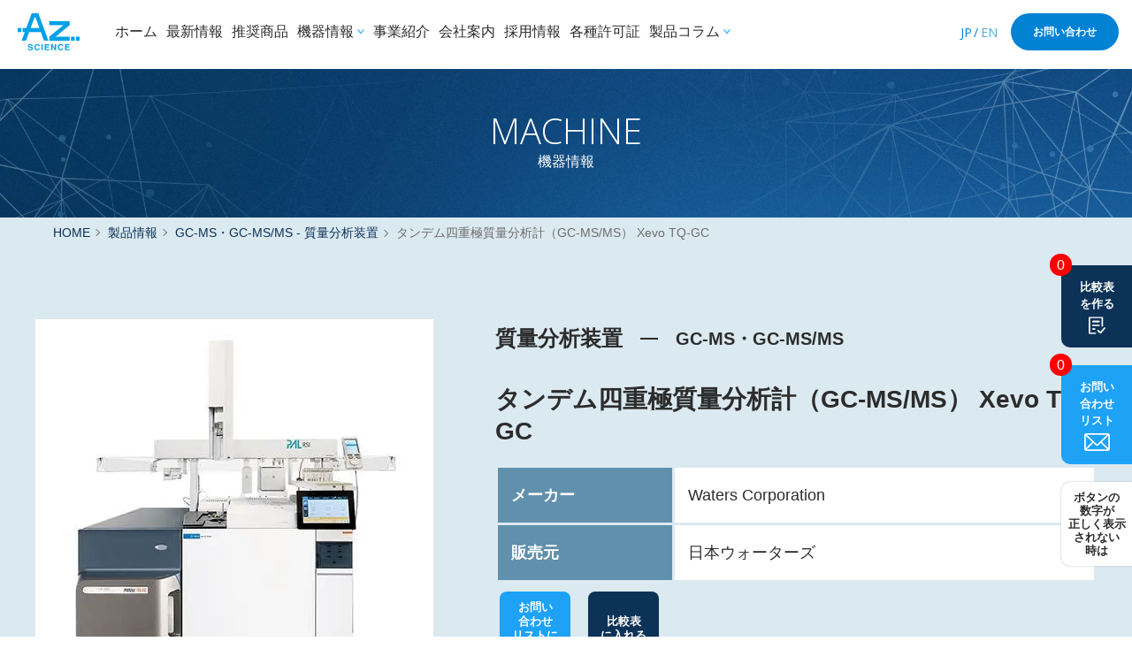

--- FILE ---
content_type: text/html; charset=UTF-8
request_url: https://azscience.jp/machine/detail/item_410/
body_size: 23839
content:
<!doctype html>
<html lang="ja">
<head>
<meta charset="UTF-8" />
<!-- Google Tag Manager -->
<script>(function(w,d,s,l,i){w[l]=w[l]||[];w[l].push({'gtm.start':
new Date().getTime(),event:'gtm.js'});var f=d.getElementsByTagName(s)[0],
j=d.createElement(s),dl=l!='dataLayer'?'&l='+l:'';j.async=true;j.src=
'https://www.googletagmanager.com/gtm.js?id='+i+dl;f.parentNode.insertBefore(j,f);
})(window,document,'script','dataLayer','GTM-KNQ6C6V');</script>
<!-- End Google Tag Manager -->
<meta name="viewport" content="width=device-width, initial-scale=1.0, minimum-scale=1.0, maximum-scale=1.0, user-scalable=no">
<meta name="format-detection" content="telephone=no">
<link rel="icon" href="https://azscience.jp/wp/wp-content/themes/azscience/assets/images/favicons/favicon.ico" id="favicon">
<link rel="apple-touch-icon" sizes="180x180" href="https://azscience.jp/wp/wp-content/themes/azscience/assets/images/favicons/apple-touch-icon-180x180.webp">
<meta name='robots' content='index, follow, max-image-preview:large, max-snippet:-1, max-video-preview:-1' />

	<!-- This site is optimized with the Yoast SEO plugin v26.4 - https://yoast.com/wordpress/plugins/seo/ -->
	<title>タンデム四重極質量分析計（GC-MS/MS） Xevo TQ-GC | アズサイエンス株式会社</title>
	<meta name="description" content="科学と医療の専門商社アズサイエンス株式会社の機器情報「タンデム四重極質量分析計（GC-MS/MS） Xevo TQ-GC」のページです。" />
	<link rel="canonical" href="https://azscience.jp/machine/detail/item_410/" />
	<meta property="og:locale" content="ja_JP" />
	<meta property="og:type" content="article" />
	<meta property="og:title" content="タンデム四重極質量分析計（GC-MS/MS） Xevo TQ-GC | アズサイエンス株式会社" />
	<meta property="og:description" content="科学と医療の専門商社アズサイエンス株式会社の機器情報「タンデム四重極質量分析計（GC-MS/MS） Xevo TQ-GC」のページです。" />
	<meta property="og:url" content="https://azscience.jp/machine/detail/item_410/" />
	<meta property="og:site_name" content="アズサイエンス株式会社" />
	<meta property="article:modified_time" content="2026-01-09T05:10:46+00:00" />
	<meta name="twitter:card" content="summary_large_image" />
	<meta name="twitter:description" content="科学と医療の専門商社アズサイエンス株式会社の機器情報「タンデム四重極質量分析計（GC-MS/MS） Xevo TQ-GC」のページです。" />
	<script type="application/ld+json" class="yoast-schema-graph">{"@context":"https://schema.org","@graph":[{"@type":"WebPage","@id":"https://azscience.jp/machine/detail/item_410/","url":"https://azscience.jp/machine/detail/item_410/","name":"タンデム四重極質量分析計（GC-MS/MS） Xevo TQ-GC | アズサイエンス株式会社","isPartOf":{"@id":"https://azscience.jp/#website"},"datePublished":"2022-05-10T02:35:17+00:00","dateModified":"2026-01-09T05:10:46+00:00","description":"科学と医療の専門商社アズサイエンス株式会社の機器情報「タンデム四重極質量分析計（GC-MS/MS） Xevo TQ-GC」のページです。","breadcrumb":{"@id":"https://azscience.jp/machine/detail/item_410/#breadcrumb"},"inLanguage":"ja","potentialAction":[{"@type":"ReadAction","target":["https://azscience.jp/machine/detail/item_410/"]}]},{"@type":"BreadcrumbList","@id":"https://azscience.jp/machine/detail/item_410/#breadcrumb","itemListElement":[{"@type":"ListItem","position":1,"name":"ホーム","item":"https://azscience.jp/"},{"@type":"ListItem","position":2,"name":"機器情報","item":"https://azscience.jp/machine/search/"},{"@type":"ListItem","position":3,"name":"タンデム四重極質量分析計（GC-MS/MS） Xevo TQ-GC"}]},{"@type":"WebSite","@id":"https://azscience.jp/#website","url":"https://azscience.jp/","name":"アズサイエンス株式会社","description":"","potentialAction":[{"@type":"SearchAction","target":{"@type":"EntryPoint","urlTemplate":"https://azscience.jp/?s={search_term_string}"},"query-input":{"@type":"PropertyValueSpecification","valueRequired":true,"valueName":"search_term_string"}}],"inLanguage":"ja"}]}</script>
	<!-- / Yoast SEO plugin. -->


<link rel='dns-prefetch' href='//ajax.googleapis.com' />
<link rel='dns-prefetch' href='//cdn.jsdelivr.net' />
<style id='wp-img-auto-sizes-contain-inline-css' type='text/css'>
img:is([sizes=auto i],[sizes^="auto," i]){contain-intrinsic-size:3000px 1500px}
/*# sourceURL=wp-img-auto-sizes-contain-inline-css */
</style>
<style id='wp-block-library-inline-css' type='text/css'>
:root{--wp-block-synced-color:#7a00df;--wp-block-synced-color--rgb:122,0,223;--wp-bound-block-color:var(--wp-block-synced-color);--wp-editor-canvas-background:#ddd;--wp-admin-theme-color:#007cba;--wp-admin-theme-color--rgb:0,124,186;--wp-admin-theme-color-darker-10:#006ba1;--wp-admin-theme-color-darker-10--rgb:0,107,160.5;--wp-admin-theme-color-darker-20:#005a87;--wp-admin-theme-color-darker-20--rgb:0,90,135;--wp-admin-border-width-focus:2px}@media (min-resolution:192dpi){:root{--wp-admin-border-width-focus:1.5px}}.wp-element-button{cursor:pointer}:root .has-very-light-gray-background-color{background-color:#eee}:root .has-very-dark-gray-background-color{background-color:#313131}:root .has-very-light-gray-color{color:#eee}:root .has-very-dark-gray-color{color:#313131}:root .has-vivid-green-cyan-to-vivid-cyan-blue-gradient-background{background:linear-gradient(135deg,#00d084,#0693e3)}:root .has-purple-crush-gradient-background{background:linear-gradient(135deg,#34e2e4,#4721fb 50%,#ab1dfe)}:root .has-hazy-dawn-gradient-background{background:linear-gradient(135deg,#faaca8,#dad0ec)}:root .has-subdued-olive-gradient-background{background:linear-gradient(135deg,#fafae1,#67a671)}:root .has-atomic-cream-gradient-background{background:linear-gradient(135deg,#fdd79a,#004a59)}:root .has-nightshade-gradient-background{background:linear-gradient(135deg,#330968,#31cdcf)}:root .has-midnight-gradient-background{background:linear-gradient(135deg,#020381,#2874fc)}:root{--wp--preset--font-size--normal:16px;--wp--preset--font-size--huge:42px}.has-regular-font-size{font-size:1em}.has-larger-font-size{font-size:2.625em}.has-normal-font-size{font-size:var(--wp--preset--font-size--normal)}.has-huge-font-size{font-size:var(--wp--preset--font-size--huge)}.has-text-align-center{text-align:center}.has-text-align-left{text-align:left}.has-text-align-right{text-align:right}.has-fit-text{white-space:nowrap!important}#end-resizable-editor-section{display:none}.aligncenter{clear:both}.items-justified-left{justify-content:flex-start}.items-justified-center{justify-content:center}.items-justified-right{justify-content:flex-end}.items-justified-space-between{justify-content:space-between}.screen-reader-text{border:0;clip-path:inset(50%);height:1px;margin:-1px;overflow:hidden;padding:0;position:absolute;width:1px;word-wrap:normal!important}.screen-reader-text:focus{background-color:#ddd;clip-path:none;color:#444;display:block;font-size:1em;height:auto;left:5px;line-height:normal;padding:15px 23px 14px;text-decoration:none;top:5px;width:auto;z-index:100000}html :where(.has-border-color){border-style:solid}html :where([style*=border-top-color]){border-top-style:solid}html :where([style*=border-right-color]){border-right-style:solid}html :where([style*=border-bottom-color]){border-bottom-style:solid}html :where([style*=border-left-color]){border-left-style:solid}html :where([style*=border-width]){border-style:solid}html :where([style*=border-top-width]){border-top-style:solid}html :where([style*=border-right-width]){border-right-style:solid}html :where([style*=border-bottom-width]){border-bottom-style:solid}html :where([style*=border-left-width]){border-left-style:solid}html :where(img[class*=wp-image-]){height:auto;max-width:100%}:where(figure){margin:0 0 1em}html :where(.is-position-sticky){--wp-admin--admin-bar--position-offset:var(--wp-admin--admin-bar--height,0px)}@media screen and (max-width:600px){html :where(.is-position-sticky){--wp-admin--admin-bar--position-offset:0px}}

/*# sourceURL=wp-block-library-inline-css */
</style><style id='global-styles-inline-css' type='text/css'>
:root{--wp--preset--aspect-ratio--square: 1;--wp--preset--aspect-ratio--4-3: 4/3;--wp--preset--aspect-ratio--3-4: 3/4;--wp--preset--aspect-ratio--3-2: 3/2;--wp--preset--aspect-ratio--2-3: 2/3;--wp--preset--aspect-ratio--16-9: 16/9;--wp--preset--aspect-ratio--9-16: 9/16;--wp--preset--color--black: #000000;--wp--preset--color--cyan-bluish-gray: #abb8c3;--wp--preset--color--white: #ffffff;--wp--preset--color--pale-pink: #f78da7;--wp--preset--color--vivid-red: #cf2e2e;--wp--preset--color--luminous-vivid-orange: #ff6900;--wp--preset--color--luminous-vivid-amber: #fcb900;--wp--preset--color--light-green-cyan: #7bdcb5;--wp--preset--color--vivid-green-cyan: #00d084;--wp--preset--color--pale-cyan-blue: #8ed1fc;--wp--preset--color--vivid-cyan-blue: #0693e3;--wp--preset--color--vivid-purple: #9b51e0;--wp--preset--gradient--vivid-cyan-blue-to-vivid-purple: linear-gradient(135deg,rgb(6,147,227) 0%,rgb(155,81,224) 100%);--wp--preset--gradient--light-green-cyan-to-vivid-green-cyan: linear-gradient(135deg,rgb(122,220,180) 0%,rgb(0,208,130) 100%);--wp--preset--gradient--luminous-vivid-amber-to-luminous-vivid-orange: linear-gradient(135deg,rgb(252,185,0) 0%,rgb(255,105,0) 100%);--wp--preset--gradient--luminous-vivid-orange-to-vivid-red: linear-gradient(135deg,rgb(255,105,0) 0%,rgb(207,46,46) 100%);--wp--preset--gradient--very-light-gray-to-cyan-bluish-gray: linear-gradient(135deg,rgb(238,238,238) 0%,rgb(169,184,195) 100%);--wp--preset--gradient--cool-to-warm-spectrum: linear-gradient(135deg,rgb(74,234,220) 0%,rgb(151,120,209) 20%,rgb(207,42,186) 40%,rgb(238,44,130) 60%,rgb(251,105,98) 80%,rgb(254,248,76) 100%);--wp--preset--gradient--blush-light-purple: linear-gradient(135deg,rgb(255,206,236) 0%,rgb(152,150,240) 100%);--wp--preset--gradient--blush-bordeaux: linear-gradient(135deg,rgb(254,205,165) 0%,rgb(254,45,45) 50%,rgb(107,0,62) 100%);--wp--preset--gradient--luminous-dusk: linear-gradient(135deg,rgb(255,203,112) 0%,rgb(199,81,192) 50%,rgb(65,88,208) 100%);--wp--preset--gradient--pale-ocean: linear-gradient(135deg,rgb(255,245,203) 0%,rgb(182,227,212) 50%,rgb(51,167,181) 100%);--wp--preset--gradient--electric-grass: linear-gradient(135deg,rgb(202,248,128) 0%,rgb(113,206,126) 100%);--wp--preset--gradient--midnight: linear-gradient(135deg,rgb(2,3,129) 0%,rgb(40,116,252) 100%);--wp--preset--font-size--small: 13px;--wp--preset--font-size--medium: 20px;--wp--preset--font-size--large: 36px;--wp--preset--font-size--x-large: 42px;--wp--preset--spacing--20: 0.44rem;--wp--preset--spacing--30: 0.67rem;--wp--preset--spacing--40: 1rem;--wp--preset--spacing--50: 1.5rem;--wp--preset--spacing--60: 2.25rem;--wp--preset--spacing--70: 3.38rem;--wp--preset--spacing--80: 5.06rem;--wp--preset--shadow--natural: 6px 6px 9px rgba(0, 0, 0, 0.2);--wp--preset--shadow--deep: 12px 12px 50px rgba(0, 0, 0, 0.4);--wp--preset--shadow--sharp: 6px 6px 0px rgba(0, 0, 0, 0.2);--wp--preset--shadow--outlined: 6px 6px 0px -3px rgb(255, 255, 255), 6px 6px rgb(0, 0, 0);--wp--preset--shadow--crisp: 6px 6px 0px rgb(0, 0, 0);}:where(.is-layout-flex){gap: 0.5em;}:where(.is-layout-grid){gap: 0.5em;}body .is-layout-flex{display: flex;}.is-layout-flex{flex-wrap: wrap;align-items: center;}.is-layout-flex > :is(*, div){margin: 0;}body .is-layout-grid{display: grid;}.is-layout-grid > :is(*, div){margin: 0;}:where(.wp-block-columns.is-layout-flex){gap: 2em;}:where(.wp-block-columns.is-layout-grid){gap: 2em;}:where(.wp-block-post-template.is-layout-flex){gap: 1.25em;}:where(.wp-block-post-template.is-layout-grid){gap: 1.25em;}.has-black-color{color: var(--wp--preset--color--black) !important;}.has-cyan-bluish-gray-color{color: var(--wp--preset--color--cyan-bluish-gray) !important;}.has-white-color{color: var(--wp--preset--color--white) !important;}.has-pale-pink-color{color: var(--wp--preset--color--pale-pink) !important;}.has-vivid-red-color{color: var(--wp--preset--color--vivid-red) !important;}.has-luminous-vivid-orange-color{color: var(--wp--preset--color--luminous-vivid-orange) !important;}.has-luminous-vivid-amber-color{color: var(--wp--preset--color--luminous-vivid-amber) !important;}.has-light-green-cyan-color{color: var(--wp--preset--color--light-green-cyan) !important;}.has-vivid-green-cyan-color{color: var(--wp--preset--color--vivid-green-cyan) !important;}.has-pale-cyan-blue-color{color: var(--wp--preset--color--pale-cyan-blue) !important;}.has-vivid-cyan-blue-color{color: var(--wp--preset--color--vivid-cyan-blue) !important;}.has-vivid-purple-color{color: var(--wp--preset--color--vivid-purple) !important;}.has-black-background-color{background-color: var(--wp--preset--color--black) !important;}.has-cyan-bluish-gray-background-color{background-color: var(--wp--preset--color--cyan-bluish-gray) !important;}.has-white-background-color{background-color: var(--wp--preset--color--white) !important;}.has-pale-pink-background-color{background-color: var(--wp--preset--color--pale-pink) !important;}.has-vivid-red-background-color{background-color: var(--wp--preset--color--vivid-red) !important;}.has-luminous-vivid-orange-background-color{background-color: var(--wp--preset--color--luminous-vivid-orange) !important;}.has-luminous-vivid-amber-background-color{background-color: var(--wp--preset--color--luminous-vivid-amber) !important;}.has-light-green-cyan-background-color{background-color: var(--wp--preset--color--light-green-cyan) !important;}.has-vivid-green-cyan-background-color{background-color: var(--wp--preset--color--vivid-green-cyan) !important;}.has-pale-cyan-blue-background-color{background-color: var(--wp--preset--color--pale-cyan-blue) !important;}.has-vivid-cyan-blue-background-color{background-color: var(--wp--preset--color--vivid-cyan-blue) !important;}.has-vivid-purple-background-color{background-color: var(--wp--preset--color--vivid-purple) !important;}.has-black-border-color{border-color: var(--wp--preset--color--black) !important;}.has-cyan-bluish-gray-border-color{border-color: var(--wp--preset--color--cyan-bluish-gray) !important;}.has-white-border-color{border-color: var(--wp--preset--color--white) !important;}.has-pale-pink-border-color{border-color: var(--wp--preset--color--pale-pink) !important;}.has-vivid-red-border-color{border-color: var(--wp--preset--color--vivid-red) !important;}.has-luminous-vivid-orange-border-color{border-color: var(--wp--preset--color--luminous-vivid-orange) !important;}.has-luminous-vivid-amber-border-color{border-color: var(--wp--preset--color--luminous-vivid-amber) !important;}.has-light-green-cyan-border-color{border-color: var(--wp--preset--color--light-green-cyan) !important;}.has-vivid-green-cyan-border-color{border-color: var(--wp--preset--color--vivid-green-cyan) !important;}.has-pale-cyan-blue-border-color{border-color: var(--wp--preset--color--pale-cyan-blue) !important;}.has-vivid-cyan-blue-border-color{border-color: var(--wp--preset--color--vivid-cyan-blue) !important;}.has-vivid-purple-border-color{border-color: var(--wp--preset--color--vivid-purple) !important;}.has-vivid-cyan-blue-to-vivid-purple-gradient-background{background: var(--wp--preset--gradient--vivid-cyan-blue-to-vivid-purple) !important;}.has-light-green-cyan-to-vivid-green-cyan-gradient-background{background: var(--wp--preset--gradient--light-green-cyan-to-vivid-green-cyan) !important;}.has-luminous-vivid-amber-to-luminous-vivid-orange-gradient-background{background: var(--wp--preset--gradient--luminous-vivid-amber-to-luminous-vivid-orange) !important;}.has-luminous-vivid-orange-to-vivid-red-gradient-background{background: var(--wp--preset--gradient--luminous-vivid-orange-to-vivid-red) !important;}.has-very-light-gray-to-cyan-bluish-gray-gradient-background{background: var(--wp--preset--gradient--very-light-gray-to-cyan-bluish-gray) !important;}.has-cool-to-warm-spectrum-gradient-background{background: var(--wp--preset--gradient--cool-to-warm-spectrum) !important;}.has-blush-light-purple-gradient-background{background: var(--wp--preset--gradient--blush-light-purple) !important;}.has-blush-bordeaux-gradient-background{background: var(--wp--preset--gradient--blush-bordeaux) !important;}.has-luminous-dusk-gradient-background{background: var(--wp--preset--gradient--luminous-dusk) !important;}.has-pale-ocean-gradient-background{background: var(--wp--preset--gradient--pale-ocean) !important;}.has-electric-grass-gradient-background{background: var(--wp--preset--gradient--electric-grass) !important;}.has-midnight-gradient-background{background: var(--wp--preset--gradient--midnight) !important;}.has-small-font-size{font-size: var(--wp--preset--font-size--small) !important;}.has-medium-font-size{font-size: var(--wp--preset--font-size--medium) !important;}.has-large-font-size{font-size: var(--wp--preset--font-size--large) !important;}.has-x-large-font-size{font-size: var(--wp--preset--font-size--x-large) !important;}
/*# sourceURL=global-styles-inline-css */
</style>

<style id='classic-theme-styles-inline-css' type='text/css'>
/*! This file is auto-generated */
.wp-block-button__link{color:#fff;background-color:#32373c;border-radius:9999px;box-shadow:none;text-decoration:none;padding:calc(.667em + 2px) calc(1.333em + 2px);font-size:1.125em}.wp-block-file__button{background:#32373c;color:#fff;text-decoration:none}
/*# sourceURL=/wp-includes/css/classic-themes.min.css */
</style>
<link rel='stylesheet' id='splide-css' href='https://cdn.jsdelivr.net/npm/@splidejs/splide@latest/dist/css/splide.min.css' type='text/css' media='all' />
<link rel='stylesheet' id='style-custom-css' href='https://azscience.jp/wp/wp-content/themes/azscience/assets/css/app.min.css?202510&#038;ver=2023022502' type='text/css' media='all' />
	<style type="text/css">
		/*<!-- rtoc -->*/
		.rtoc-mokuji-content {
			background-color: #ffffff;
		}

		.rtoc-mokuji-content.frame1 {
			border: 1px solid #3f9cff;
		}

		.rtoc-mokuji-content #rtoc-mokuji-title {
			color: #555555;
		}

		.rtoc-mokuji-content .rtoc-mokuji li>a {
			color: #555555;
		}

		.rtoc-mokuji-content .mokuji_ul.level-1>.rtoc-item::before {
			background-color: #3f9cff !important;
		}

		.rtoc-mokuji-content .mokuji_ul.level-2>.rtoc-item::before {
			background-color: #3f9cff !important;
		}

		.rtoc-mokuji-content.frame2::before,
		.rtoc-mokuji-content.frame3,
		.rtoc-mokuji-content.frame4,
		.rtoc-mokuji-content.frame5 {
			border-color: #3f9cff !important;
		}

		.rtoc-mokuji-content.frame5::before,
		.rtoc-mokuji-content.frame5::after {
			background-color: #3f9cff;
		}

		.widget_block #rtoc-mokuji-widget-wrapper .rtoc-mokuji.level-1 .rtoc-item.rtoc-current:after,
		.widget #rtoc-mokuji-widget-wrapper .rtoc-mokuji.level-1 .rtoc-item.rtoc-current:after,
		#scrollad #rtoc-mokuji-widget-wrapper .rtoc-mokuji.level-1 .rtoc-item.rtoc-current:after,
		#sideBarTracking #rtoc-mokuji-widget-wrapper .rtoc-mokuji.level-1 .rtoc-item.rtoc-current:after {
			background-color: #3f9cff !important;
		}

		.cls-1,
		.cls-2 {
			stroke: #3f9cff;
		}

		.rtoc-mokuji-content .decimal_ol.level-2>.rtoc-item::before,
		.rtoc-mokuji-content .mokuji_ol.level-2>.rtoc-item::before,
		.rtoc-mokuji-content .decimal_ol.level-2>.rtoc-item::after,
		.rtoc-mokuji-content .decimal_ol.level-2>.rtoc-item::after {
			color: #3f9cff;
			background-color: #3f9cff;
		}

		.rtoc-mokuji-content .rtoc-mokuji.level-1>.rtoc-item::before {
			color: #3f9cff;
		}

		.rtoc-mokuji-content .decimal_ol>.rtoc-item::after {
			background-color: #3f9cff;
		}

		.rtoc-mokuji-content .decimal_ol>.rtoc-item::before {
			color: #3f9cff;
		}

		/*rtoc_return*/
		#rtoc_return a::before {
			background-image: url(https://azscience.jp/wp/wp-content/plugins/rich-table-of-content/include/../img/rtoc_return.png);
		}

		#rtoc_return a {
			background-color:  !important;
		}

		/* アクセントポイント */
		.rtoc-mokuji-content .level-1>.rtoc-item #rtocAC.accent-point::after {
			background-color: #3f9cff;
		}

		.rtoc-mokuji-content .level-2>.rtoc-item #rtocAC.accent-point::after {
			background-color: #3f9cff;
		}
		.rtoc-mokuji-content.frame6,
		.rtoc-mokuji-content.frame7::before,
		.rtoc-mokuji-content.frame8::before {
			border-color: #3f9cff;
		}

		.rtoc-mokuji-content.frame6 #rtoc-mokuji-title,
		.rtoc-mokuji-content.frame7 #rtoc-mokuji-title::after {
			background-color: #3f9cff;
		}

		#rtoc-mokuji-wrapper.rtoc-mokuji-content.rtoc_h2_timeline .mokuji_ol.level-1>.rtoc-item::after,
		#rtoc-mokuji-wrapper.rtoc-mokuji-content.rtoc_h2_timeline .level-1.decimal_ol>.rtoc-item::after,
		#rtoc-mokuji-wrapper.rtoc-mokuji-content.rtoc_h3_timeline .mokuji_ol.level-2>.rtoc-item::after,
		#rtoc-mokuji-wrapper.rtoc-mokuji-content.rtoc_h3_timeline .mokuji_ol.level-2>.rtoc-item::after,
		.rtoc-mokuji-content.frame7 #rtoc-mokuji-title span::after {
			background-color: #3f9cff;
		}

		.widget #rtoc-mokuji-wrapper.rtoc-mokuji-content.frame6 #rtoc-mokuji-title {
			color: #555555;
			background-color: #ffffff;
		}
	</style>
	 
<script type="text/javascript">
var _trackingid = 'LFT-12014-1';

(function() {
    var lft = document.createElement('script'); lft.type = 'text/javascript'; lft.async = true;
    lft.src = ('https:' == document.location.protocol ? 'https:' : 'http:') + '//track.list-finder.jp/js/ja/track.js';
    var snode = document.getElementsByTagName('script')[0]; snode.parentNode.insertBefore(lft, snode);
})();
</script>
 
<link rel='stylesheet' id='rtoc_style-css' href='https://azscience.jp/wp/wp-content/plugins/rich-table-of-content/css/rtoc_style.css' type='text/css' media='all' />
</head>

<body class="wp-singular item-template-default single single-item postid-410 wp-theme-azscience">
    <!-- Google Tag Manager (noscript) -->
    <noscript><iframe src="https://www.googletagmanager.com/ns.html?id=GTM-KNQ6C6V" height="0" width="0" style="display:none;visibility:hidden"></iframe></noscript>
    <!-- End Google Tag Manager (noscript) -->
    <header class="c-header">
        <div class="c-header_wap">
            <div class="c-headerLogo">
                <a href="https://azscience.jp/">
                     
                    <span><img src="https://azscience.jp/wp/wp-content/themes/azscience/assets/images/common/logo_color.svg" alt="" width="250" height="150"></span>
                                        <span class="-home"><img src="https://azscience.jp/wp/wp-content/themes/azscience/assets/images/common/logo_white.svg" alt="" width="250" height="150"></span>
                </a>
            </div>

            <nav class="c-gNav">
                <ul class="c-gNav__list">
                    <li class="c-gNav__item">
                        <a href="https://azscience.jp/">ホーム</a>
                    </li>
                    <li class="c-gNav__item">
                        <a href="https://azscience.jp/news/">最新情報</a>
                    </li>
                    <li class="c-gNav__item">
                        <a href="https://azscience.jp/recommended/">推奨商品</a>
                    </li>
                    <li class="c-gNav__item has-lower">
                        <a href="javascript:void(0)">機器情報</a>
                        <div class="c-gNav__lower">
                            <div class="c-lowerMenu">

                                <div class="c-navSlider js-navSlider">

                                    <div class="c-headerSearch">
                                        <ul>
                                            <li><a href="https://azscience.jp/machine/">機器情報TOP</a></li>
                                            <li></li>
                                            <li></li>
                                            <li>
                                                <div class="c-search_box">
                                                    <form method="get" action="https://azscience.jp/machine/search/">
                                                        <input type="text" name="keyword" size="25"
                                                            placeholder="品番、キーワードを入力してください。">
                                                        <button type="submit"></button>
                                                    </form>
                                                </div>
                                            </li>
                                        </ul>
                                    </div>
                                    <div class="splide__track">
                                        <ul class="splide__list">
                                            <li class="splide__slide"><span data-terms="machine_term_186">精密測定機器</span>
                                            </li>
                                            <li class="splide__slide"><span data-terms="machine_term_10">質量分析装置</span>
                                            </li>
                                            <li class="splide__slide"><span data-terms="machine_term_21">クロマトグラフ</span>
                                            </li>
                                            <li class="splide__slide"><span data-terms="machine_term_31">光分析装置</span>
                                            </li>
                                            <li class="splide__slide"><span data-terms="machine_term_48">顕微鏡・観察装置</span>
                                            </li>
                                            <li class="splide__slide"><span
                                                    data-terms="machine_term_66">構造解析・元素分析装置</span></li>
                                            <li class="splide__slide"><span data-terms="machine_term_84">遺伝子研究機器</span>
                                            </li>
                                            <li class="splide__slide"><span
                                                    data-terms="machine_term_104">タンパク研究機器</span></li>
                                            <li class="splide__slide"><span data-terms="machine_term_110">細胞研究機器</span>
                                            </li>
                                            <li class="splide__slide"><span
                                                    data-terms="machine_term_118">有機合成・濃縮装置</span></li>
                                            <li class="splide__slide"><span data-terms="machine_term_132">物性計測機器</span>
                                            </li>
                                            <li class="splide__slide"><span
                                                    data-terms="machine_term_151">環境試験装置・各種試験機</span></li>
                                            <li class="splide__slide"><span data-terms="machine_term_209">純水装置</span>
                                            </li>
                                            <li class="splide__slide"><span
                                                    data-terms="machine_term_212">洗浄・滅菌・乾燥機器</span></li>
                                            <li class="splide__slide"><span data-terms="machine_term_223">培養関連機器</span>
                                            </li>
                                            <li class="splide__slide"><span
                                                    data-terms="machine_term_230">冷凍・冷却保存機器</span></li>
                                            <li class="splide__slide"><span data-terms="machine_term_242">環境計測機器</span>
                                            </li>
                                            <li class="splide__slide"><span data-terms="machine_term_266">試験研究設備</span>
                                            </li>
                                            <li class="splide__slide"><span
                                                    data-terms="machine_term_278">動物実験関連機器</span></li>
                                            <li class="splide__slide"><span data-terms="machine_term_289">遠心分離装置</span>
                                            </li>
                                            <li class="splide__slide"><span
                                                    data-terms="machine_term_292">分注オートメーション機器</span></li>
                                            <li class="splide__slide"><span
                                                    data-terms="machine_term_320">検体検査（微生物検査機器）</span></li>
                                            <li class="splide__slide"><span
                                                    data-terms="machine_term_325">検体検査（遺伝子検査機器）</span></li>
                                            <li class="splide__slide"><span
                                                    data-terms="machine_term_349">検体検査（病理検査機器）</span></li>
                                            <li class="splide__slide"><span
                                                    data-terms="machine_term_371">検体検査（共通する機器）</span></li>
                                            <li class="splide__slide"><span
                                                    data-terms="machine_term_401">生体検査（超音波診断装置）</span></li>
                                            <li class="splide__slide"><span
                                                    data-terms="machine_term_421">リハビリテーション用機器</span></li>
                                            <li class="splide__slide"><span
                                                    data-terms="machine_term_447">表面処理・改質装置</span></li>
                                            <li class="splide__slide"><span data-terms="machine_term_458">内部観察装置</span>
                                            </li>
                                            <li class="splide__slide"><span
                                                    data-terms="machine_term_466">遺伝子解析ツール</span></li>
                                            <li class="splide__slide"><span data-terms="machine_term_469">細胞解析装置</span>
                                            </li>
                                            <li class="splide__slide"><span data-terms="machine_term_472">真空関連機器</span>
                                            </li>
                                            <li class="splide__slide"><span
                                                    data-terms="machine_term_486">次世代シーケンサー</span></li>
                                            <li class="splide__slide">
                                                <span data-terms="machine_term_508">自動化機器</span>
                                            </li>
                                        </ul>
                                    </div>
                                </div>
                            </div>
                            <div class="c-lowerMenu -under">
                                <div id="machine_term_186" class="c-navSlider c-categories" style="display:none;">
                                    <div>精密測定機器</div>
                                    <ul>
                                        <li><a
                                                href="https://azscience.jp/machine/category/top12-sub14/">CNC真円度・円筒形状測定機</a>
                                        </li>
                                        <li><a href="https://azscience.jp/machine/category/top12-sub04/">蛍光X線膜厚計</a>
                                        </li>
                                        <li><a href="https://azscience.jp/machine/category/top12-sub10/">画像測定機</a></li>
                                        <li><a href="https://azscience.jp/machine/category/top12-sub15/">CNC三次元測定機</a>
                                        </li>
                                        <li><a href="https://azscience.jp/machine/category/top12-sub18/">顕微分光膜厚計</a>
                                        </li>
                                        <li><a href="https://azscience.jp/machine/category/top12-sub19/">超高速分光干渉式厚み計</a>
                                        </li>
                                        <li><a
                                                href="https://azscience.jp/machine/category/top12-sub20/">ナノ3D光干渉計測システム</a>
                                        </li>
                                        <li><a href="https://azscience.jp/machine/category/top12-sub21/">測定投影機</a></li>
                                        <li><a
                                                href="https://azscience.jp/machine/category/top12-sub22/">CNCロックウェル硬さ試験機</a>
                                        </li>
                                        <li><a href="https://azscience.jp/machine/category/top12-sub23/">X線透視/CT検査装置</a>
                                        </li>
                                    </ul>
                                </div>
                                <div id="machine_term_10" class="c-navSlider c-categories" style="display:none;">
                                    <div>質量分析装置</div>
                                    <ul>
                                        <li><a
                                                href="https://azscience.jp/machine/category/top01-sub01/">LC-MS・LC-MS/MS</a>
                                        </li>
                                        <li><a href="https://azscience.jp/machine/category/top01-sub03/">MALDI
                                                TOF-TOF/MS</a></li>
                                        <li><a
                                                href="https://azscience.jp/machine/category/top01-sub04/">GC-MS・GC-MS/MS</a>
                                        </li>
                                        <li><a href="https://azscience.jp/machine/category/top01-sub06/">ICP-MS</a></li>
                                        <li><a href="https://azscience.jp/machine/category/top01-sub07/">QTOF-MS</a>
                                        </li>
                                        <li><a href="https://azscience.jp/machine/category/top01-sub08/">直接分析用イオン源</a>
                                        </li>
                                        <li><a href="https://azscience.jp/machine/category/top01-sub10/">LC-TOF/MS</a>
                                        </li>
                                    </ul>
                                </div>
                                <div id="machine_term_21" class="c-navSlider c-categories" style="display:none;">
                                    <div>クロマトグラフ</div>
                                    <ul>
                                        <li><a href="https://azscience.jp/machine/category/top02-sub01/">高速液体クロマトグラフ</a>
                                        </li>
                                        <li><a href="https://azscience.jp/machine/category/top02-sub03/">イオンクロマトグラフ</a>
                                        </li>
                                        <li><a href="https://azscience.jp/machine/category/top02-sub04/">ガスクロマトグラフ</a>
                                        </li>
                                        <li><a href="https://azscience.jp/machine/category/top02-sub05/">分析前処理・固相抽出</a>
                                        </li>
                                        <li><a href="https://azscience.jp/machine/category/top02-sub06/">キャピラリー電気泳動</a>
                                        </li>
                                        <li><a href="https://azscience.jp/machine/category/top02-sub07/">超臨界クロマトグラフ</a>
                                        </li>
                                        <li><a href="https://azscience.jp/machine/category/top02-sub08/">クロマトデータ処理</a>
                                        </li>
                                        <li><a
                                                href="https://azscience.jp/machine/category/top02-sub09/">タンパク質精製用液体クロマトグラフ</a>
                                        </li>
                                    </ul>
                                </div>
                                <div id="machine_term_31" class="c-navSlider c-categories" style="display:none;">
                                    <div>光分析装置</div>
                                    <ul>
                                        <li><a href="https://azscience.jp/machine/category/top03-sub01/">紫外・可視分光光度計</a>
                                        </li>
                                        <li><a href="https://azscience.jp/machine/category/top03-sub02/">ラマン分光光度計</a>
                                        </li>
                                        <li><a href="https://azscience.jp/machine/category/top03-sub03/">濁度計</a></li>
                                        <li><a href="https://azscience.jp/machine/category/top03-sub08/">フーリエ変換赤外分光光度計
                                                (FT-IR)</a></li>
                                        <li><a
                                                href="https://azscience.jp/machine/category/top03-sub09/">近赤外分光光度計（NIR）</a>
                                        </li>
                                        <li><a href="https://azscience.jp/machine/category/top03-sub10/">分光蛍光光度計</a>
                                        </li>
                                        <li><a
                                                href="https://azscience.jp/machine/category/top03-sub11/">ダイナミック光散乱光度計</a>
                                        </li>
                                        <li><a href="https://azscience.jp/machine/category/top03-sub12/">マルチチャンネル分光器</a>
                                        </li>
                                        <li><a href="https://azscience.jp/machine/category/top03-sub13/">量子効率測定システム</a>
                                        </li>
                                        <li><a
                                                href="https://azscience.jp/machine/category/top03-sub14/">高感度NIR量子効率測定システム</a>
                                        </li>
                                        <li><a href="https://azscience.jp/machine/category/top03-sub15/">全光束測定システム</a>
                                        </li>
                                        <li><a href="https://azscience.jp/machine/category/top03-sub16/">リタデーション測定装置</a>
                                        </li>
                                    </ul>
                                </div>
                                <div id="machine_term_48" class="c-navSlider c-categories" style="display:none;">
                                    <div>顕微鏡・観察装置</div>
                                    <ul>
                                        <li><a href="https://azscience.jp/machine/category/top04-sub01/">生物顕微鏡</a></li>
                                        <li><a href="https://azscience.jp/machine/category/top04-sub02/">実体顕微鏡</a></li>
                                        <li><a
                                                href="https://azscience.jp/machine/category/top04-sub05/">デジタルマイクロスコープ</a>
                                        </li>
                                        <li><a href="https://azscience.jp/machine/category/top04-sub06/">共焦点レーザー顕微鏡</a>
                                        </li>
                                        <li><a href="https://azscience.jp/machine/category/top04-sub07/">透過電子顕微鏡</a>
                                        </li>
                                        <li><a href="https://azscience.jp/machine/category/top04-sub08/">走査電子顕微鏡</a>
                                        </li>
                                        <li><a href="https://azscience.jp/machine/category/top04-sub09/">走査プローブ顕微鏡</a>
                                        </li>
                                        <li><a href="https://azscience.jp/machine/category/top04-sub10/">集束イオンビーム装置</a>
                                        </li>
                                        <li><a href="https://azscience.jp/machine/category/top04-sub11/">電子顕微鏡用周辺機器</a>
                                        </li>
                                        <li><a href="https://azscience.jp/machine/category/top04-sub12/">光学顕微鏡用周辺機器</a>
                                        </li>
                                        <li><a href="https://azscience.jp/machine/category/top04-sub13/">超解像顕微鏡</a></li>
                                        <li><a href="https://azscience.jp/machine/category/top04-sub14/">工業用顕微鏡</a></li>
                                        <li><a href="https://azscience.jp/machine/category/top04-sub15/">走査型白色干渉顕微鏡</a>
                                        </li>
                                        <li><a href="https://azscience.jp/machine/category/top04-sub16/">3DX線顕微鏡</a>
                                        </li>
                                        <li><a href="https://azscience.jp/machine/category/top04-sub18/">前処理装置・加工装置</a>
                                        </li>
                                    </ul>
                                </div>
                                <div id="machine_term_66" class="c-navSlider c-categories" style="display:none;">
                                    <div>構造解析・元素分析装置</div>
                                    <ul>
                                        <li><a href="https://azscience.jp/machine/category/top05-sub01/">蛍光X線分析装置</a>
                                        </li>
                                        <li><a href="https://azscience.jp/machine/category/top05-sub02/">オージェ電子分光装置</a>
                                        </li>
                                        <li><a href="https://azscience.jp/machine/category/top05-sub03/">原子吸光分析装置</a>
                                        </li>
                                        <li><a
                                                href="https://azscience.jp/machine/category/top05-sub07/">電子プローブX線マイクロアナライザ（EPMA)</a>
                                        </li>
                                        <li><a
                                                href="https://azscience.jp/machine/category/top05-sub08/">X線光電子分光装置(XPS)</a>
                                        </li>
                                        <li><a
                                                href="https://azscience.jp/machine/category/top05-sub09/">核磁気共鳴装置（NMR)</a>
                                        </li>
                                        <li><a
                                                href="https://azscience.jp/machine/category/top05-sub10/">電子スピン共鳴装置（ESR)</a>
                                        </li>
                                        <li><a
                                                href="https://azscience.jp/machine/category/top05-sub11/">ICP発光分光分析装置（ICP-OES)</a>
                                        </li>
                                        <li><a
                                                href="https://azscience.jp/machine/category/top05-sub12/">ICP質量分析装置（ICP-MS)</a>
                                        </li>
                                        <li><a href="https://azscience.jp/machine/category/top05-sub13/">LIBS分析装置</a>
                                        </li>
                                        <li><a href="https://azscience.jp/machine/category/top05-sub14/">高分子構造解析システム</a>
                                        </li>
                                        <li><a
                                                href="https://azscience.jp/machine/category/top05-sub15/">極微小単結晶構造解析プラットフォーム</a>
                                        </li>
                                        <li><a
                                                href="https://azscience.jp/machine/category/top05-sub16/">核磁気共鳴イメージング装置(MRI)</a>
                                        </li>
                                        <li><a href="https://azscience.jp/machine/category/top05-sub17/">X線回折装置</a></li>
                                    </ul>
                                </div>
                                <div id="machine_term_84" class="c-navSlider c-categories" style="display:none;">
                                    <div>遺伝子研究機器</div>
                                    <ul>
                                        <li><a href="https://azscience.jp/machine/category/top06-sub01/">遺伝子導入装置</a>
                                        </li>
                                        <li><a href="https://azscience.jp/machine/category/top06-sub02/">核酸抽出・精製
                                                タンパク質精製</a></li>
                                        <li><a
                                                href="https://azscience.jp/machine/category/top06-sub03/">PCRサーマルサイクラー</a>
                                        </li>
                                        <li><a href="https://azscience.jp/machine/category/top06-sub04/">リアルタイムPCR装置</a>
                                        </li>
                                        <li><a href="https://azscience.jp/machine/category/top06-sub06/">マイクロチップ電気泳動</a>
                                        </li>
                                        <li><a href="https://azscience.jp/machine/category/top06-sub09/">DNAシーケンサー</a>
                                        </li>
                                        <li><a
                                                href="https://azscience.jp/machine/category/top06-sub11/">マイクロプレートリーダー</a>
                                        </li>
                                        <li><a href="https://azscience.jp/machine/category/top06-sub12/">ルミノメーター</a>
                                        </li>
                                        <li><a
                                                href="https://azscience.jp/machine/category/top06-sub13/">紫外・可視分光光度計（ライフサイエンス用）</a>
                                        </li>
                                        <li><a href="https://azscience.jp/machine/category/top06-sub14/">分注機</a></li>
                                        <li><a href="https://azscience.jp/machine/category/top06-sub15/">プレートウォッシャー</a></li>
                                        <li><a
                                                href="https://azscience.jp/machine/category/top06-sub16/">マルチプレックス（遺伝子・蛋白）アッセイシステム</a>
                                        </li>
                                        <li><a href="https://azscience.jp/machine/category/top06-sub18/">デジタルPCR装置</a>
                                        </li>
                                        <li><a href="https://azscience.jp/machine/category/top06-sub19/">シングルセル装置</a>
                                        </li>
                                        <li><a href="https://azscience.jp/machine/category/top06-sub20/">マイクロアレイ</a>
                                        </li>
                                        <li><a href="https://azscience.jp/machine/category/top06-sub21/">ソフトウェア</a></li>
                                    </ul>
                                </div>
                                <div id="machine_term_104" class="c-navSlider c-categories" style="display:none;">
                                    <div>タンパク研究機器</div>
                                    <ul>
                                        <li><a
                                                href="https://azscience.jp/machine/category/top07-sub01/">ウエスタンブロッティング関連</a>
                                        </li>
                                        <li><a href="https://azscience.jp/machine/category/top07-sub02/">ゲル撮影装置</a></li>
                                        <li><a
                                                href="https://azscience.jp/machine/category/top07-sub03/">生体分子間相互作用解析装置</a>
                                        </li>
                                        <li><a href="https://azscience.jp/machine/category/top07-sub04/">電気泳動装置</a></li>
                                        <li><a href="https://azscience.jp/machine/category/top07-sub05/">核酸抽出・精製
                                                タンパク質精製</a></li>
                                    </ul>
                                </div>
                                <div id="machine_term_110" class="c-navSlider c-categories" style="display:none;">
                                    <div>細胞研究機器</div>
                                    <ul>
                                        <li><a href="https://azscience.jp/machine/category/top08-sub01/">細胞破砕装置</a></li>
                                        <li><a href="https://azscience.jp/machine/category/top08-sub03/">フローサイトメーター</a>
                                        </li>
                                        <li><a href="https://azscience.jp/machine/category/top08-sub04/">細胞測定システム</a>
                                        </li>
                                        <li><a href="https://azscience.jp/machine/category/top08-sub06/">細胞観察</a></li>
                                        <li><a href="https://azscience.jp/machine/category/top08-sub07/">イメージング装置</a>
                                        </li>
                                        <li><a href="https://azscience.jp/machine/category/top08-sub08/">細胞凍結／融解</a>
                                        </li>
                                        <li><a href="https://azscience.jp/machine/category/top08-sub09/">セルカウンター</a>
                                        </li>
                                        <li><a href="https://azscience.jp/machine/category/top08-sub10/">セルソーター</a></li>
                                        <li><a href="https://azscience.jp/machine/category/top08-sub11/">ソフトウェア</a></li>
                                        <li><a href="https://azscience.jp/machine/category/top08-sub12/">細胞洗浄装置</a></li>
                                        <li><a href="https://azscience.jp/machine/category/top08-sub13/">マイクロアレイ</a>
                                        </li>
                                    </ul>
                                </div>
                                <div id="machine_term_118" class="c-navSlider c-categories" style="display:none;">
                                    <div>有機合成・濃縮装置</div>
                                    <ul>
                                        <li><a href="https://azscience.jp/machine/category/top09-sub01/">有機合成装置</a></li>
                                        <li><a href="https://azscience.jp/machine/category/top09-sub04/">エバポレーター</a>
                                        </li>
                                        <li><a href="https://azscience.jp/machine/category/top09-sub06/">超遠心分離機</a></li>
                                        <li><a href="https://azscience.jp/machine/category/top09-sub07/">冷却遠心分離機</a>
                                        </li>
                                        <li><a href="https://azscience.jp/machine/category/top09-sub14/">遠心分離機</a></li>
                                        <li><a href="https://azscience.jp/machine/category/top09-sub12/">真空凍結乾燥機</a>
                                        </li>
                                        <li><a href="https://azscience.jp/machine/category/top09-sub13/">冷却水循環装置</a>
                                        </li>
                                        <li><a href="https://azscience.jp/machine/category/top09-sub15/">マグネチックスターラー</a>
                                        </li>
                                        <li><a href="https://azscience.jp/machine/category/top09-sub16/">濃縮装置</a></li>
                                    </ul>
                                </div>
                                <div id="machine_term_132" class="c-navSlider c-categories" style="display:none;">
                                    <div>物性計測機器</div>
                                    <ul>
                                        <li><a href="https://azscience.jp/machine/category/top10-sub01/">熱分析装置</a></li>
                                        <li><a href="https://azscience.jp/machine/category/top10-sub07/">密度・比重計</a></li>
                                        <li><a href="https://azscience.jp/machine/category/top10-sub09/">粒径・粒度分布測定装置</a>
                                        </li>
                                        <li><a href="https://azscience.jp/machine/category/top10-sub12/">自動滴定装置</a></li>
                                        <li><a href="https://azscience.jp/machine/category/top10-sub13/">水分活性測定装置</a>
                                        </li>
                                        <li><a href="https://azscience.jp/machine/category/top10-sub15/">音叉振動式レオメーター</a>
                                        </li>
                                        <li><a href="https://azscience.jp/machine/category/top10-sub16/">量子効率測定システム</a>
                                        </li>
                                        <li><a
                                                href="https://azscience.jp/machine/category/top10-sub17/">ゼータ電位・粒子径・分子量測定システム</a>
                                        </li>
                                        <li><a
                                                href="https://azscience.jp/machine/category/top10-sub18/">多検体ナノ粒子径測定システム</a>
                                        </li>
                                        <li><a
                                                href="https://azscience.jp/machine/category/top10-sub19/">単一粒子サイズ・粒子濃度測定システム</a>
                                        </li>
                                        <li><a
                                                href="https://azscience.jp/machine/category/top10-sub20/">ナノ粒子サイズ分布・粒子濃度測定システム</a>
                                        </li>
                                        <li><a href="https://azscience.jp/machine/category/top10-sub21/">接触角計</a></li>
                                        <li><a href="https://azscience.jp/machine/category/top10-sub22/">表面張力計</a></li>
                                        <li><a href="https://azscience.jp/machine/category/top10-sub23/">摩擦摩耗解析装置</a>
                                        </li>
                                        <li><a href="https://azscience.jp/machine/category/top10-sub24/">粘着・皮膜剥離解析装置</a>
                                        </li>
                                        <li><a href="https://azscience.jp/machine/category/top10-sub25/">粘度計</a></li>
                                        <li><a href="https://azscience.jp/machine/category/top10-sub26/">アルコール濃度計</a>
                                        </li>
                                        <li><a href="https://azscience.jp/machine/category/top10-sub27/">旋光計</a></li>
                                        <li><a href="https://azscience.jp/machine/category/top10-sub28/">屈折計</a></li>
                                        <li><a href="https://azscience.jp/machine/category/top10-sub29/">酸化安定度試験器</a>
                                        </li>
                                        <li><a href="https://azscience.jp/machine/category/top10-sub30/">表面改質度合測定装置</a>
                                        </li>
                                        <li><a href="https://azscience.jp/machine/category/top10-sub31/">UV樹脂硬化度確認装置</a>
                                        </li>
                                        <li><a
                                                href="https://azscience.jp/machine/category/top10-sub32/">樹脂硬化収縮率応力測定装置</a>
                                        </li>
                                        <li><a
                                                href="https://azscience.jp/machine/category/top10-sub33/">ナノ粒子凝集分散測定装置</a>
                                        </li>
                                        <li><a href="https://azscience.jp/machine/category/top10-sub34/">表面・界面物性解析装置</a></li>
                                    </ul>
                                </div>
                                <div id="machine_term_151" class="c-navSlider c-categories" style="display:none;">
                                    <div>環境試験装置・各種試験機</div>
                                    <ul>
                                        <li><a href="https://azscience.jp/machine/category/top11-sub35/">恒温器</a></li>
                                        <li><a href="https://azscience.jp/machine/category/top11-sub36/">イナートオーブン</a>
                                        </li>
                                        <li><a
                                                href="https://azscience.jp/machine/category/top11-sub37/">温度サイクル試験器(気槽式)</a>
                                        </li>
                                        <li><a href="https://azscience.jp/machine/category/top11-sub38/">小型疲労試験機</a>
                                        </li>
                                        <li><a
                                                href="https://azscience.jp/machine/category/top11-sub32/">低温恒温恒湿器・低温恒温器</a>
                                        </li>
                                        <li><a
                                                href="https://azscience.jp/machine/category/top11-sub04/">高加速寿命試験装置（HAST装置）</a>
                                        </li>
                                        <li><a href="https://azscience.jp/machine/category/top11-sub12/">万能試験機</a></li>
                                        <li><a href="https://azscience.jp/machine/category/top11-sub25/">X線検査装置</a></li>
                                        <li><a href="https://azscience.jp/machine/category/top11-sub28/">材料試験機</a></li>
                                        <li><a href="https://azscience.jp/machine/category/top11-sub29/">金属検出機</a></li>
                                        <li><a href="https://azscience.jp/machine/category/top11-sub30/">絶縁信頼性測定システム</a>
                                        </li>
                                        <li><a href="https://azscience.jp/machine/category/top11-sub31/">ドライチャンバー</a>
                                        </li>
                                        <li><a
                                                href="https://azscience.jp/machine/category/top11-sub33/">CNCロックウェル硬さ試験機</a>
                                        </li>
                                        <li><a
                                                href="https://azscience.jp/machine/category/top11-sub34/">電子ビーム金属3Dプリンター</a>
                                        </li>
                                    </ul>
                                </div>
                                <div id="machine_term_209" class="c-navSlider c-categories" style="display:none;">
                                    <div>純水装置</div>
                                    <ul>
                                        <li><a href="https://azscience.jp/machine/category/top13-sub01/">超純水製造装置</a>
                                        </li>
                                        <li><a href="https://azscience.jp/machine/category/top13-sub02/">純水製造装置</a></li>
                                    </ul>
                                </div>
                                <div id="machine_term_212" class="c-navSlider c-categories" style="display:none;">
                                    <div>洗浄・滅菌・乾燥機器</div>
                                    <ul>
                                        <li><a href="https://azscience.jp/machine/category/top14-sub02/">オートクレーブ</a>
                                        </li>
                                        <li><a href="https://azscience.jp/machine/category/top14-sub04/">乾燥器</a></li>
                                        <li><a href="https://azscience.jp/machine/category/top14-sub05/">クリーンオーブン</a>
                                        </li>
                                        <li><a href="https://azscience.jp/machine/category/top14-sub11/">洗浄器</a></li>
                                        <li><a href="https://azscience.jp/machine/category/top14-sub06/">真空オーブン</a></li>
                                        <li><a href="https://azscience.jp/machine/category/top14-sub07/">マッフル炉</a></li>
                                        <li><a href="https://azscience.jp/machine/category/top14-sub08/">電気炉</a></li>
                                    </ul>
                                </div>
                                <div id="machine_term_223" class="c-navSlider c-categories" style="display:none;">
                                    <div>培養関連機器</div>
                                    <ul>
                                        <li><a href="https://azscience.jp/machine/category/top15-sub01/">CO2インキュベーター</a>
                                        </li>
                                        <li><a
                                                href="https://azscience.jp/machine/category/top15-sub02/">マルチガスインキュベーター</a>
                                        </li>
                                        <li><a href="https://azscience.jp/machine/category/top15-sub03/">振とう培養機</a></li>
                                        <li><a href="https://azscience.jp/machine/category/top15-sub04/">振とう機</a></li>
                                        <li><a href="https://azscience.jp/machine/category/top15-sub05/">培養恒温器</a></li>
                                        <li><a href="https://azscience.jp/machine/category/top15-sub06/">植物培養・育成機器</a>
                                        </li>
                                        <li><a href="https://azscience.jp/machine/category/top15-sub07/">バイオリアクター</a>
                                        </li>
                                        <li><a
                                                href="https://azscience.jp/machine/category/top15-sub08/">低酸素ワークステーション</a>
                                        </li>
                                        <li><a href="https://azscience.jp/machine/category/top15-sub09/">自動細胞処理システム</a>
                                        </li>
                                        <li><a href="https://azscience.jp/machine/category/top15-sub10/">自動培養</a></li>
                                    </ul>
                                </div>
                                <div id="machine_term_230" class="c-navSlider c-categories" style="display:none;">
                                    <div>冷凍・冷却保存機器</div>
                                    <ul>
                                        <li><a href="https://azscience.jp/machine/category/top16-sub01/">超低温フリーザー</a>
                                        </li>
                                        <li><a href="https://azscience.jp/machine/category/top16-sub02/">メディカルフリーザー</a>
                                        </li>
                                        <li><a href="https://azscience.jp/machine/category/top16-sub03/">保冷庫</a></li>
                                        <li><a href="https://azscience.jp/machine/category/top16-sub05/">データーロガー</a>
                                        </li>
                                    </ul>
                                </div>
                                <div id="machine_term_242" class="c-navSlider c-categories" style="display:none;">
                                    <div>環境計測機器</div>
                                    <ul>
                                        <li><a href="https://azscience.jp/machine/category/top18-sub02/">パーティクルカウンター</a>
                                        </li>
                                        <li><a href="https://azscience.jp/machine/category/top18-sub03/">TOC計</a></li>
                                        <li><a href="https://azscience.jp/machine/category/top18-sub08/">溶存酸素計</a></li>
                                        <li><a href="https://azscience.jp/machine/category/top18-sub10/">イオンメーター</a></li>
                                        <li><a href="https://azscience.jp/machine/category/top18-sub11/">吸光光度計</a></li>
                                        <li><a
                                                href="https://azscience.jp/machine/category/top18-sub18/">環境(温湿度)モニタリング機器</a>
                                        </li>
                                        <li><a href="https://azscience.jp/machine/category/top18-sub19/">濁度計</a></li>
                                        <li><a href="https://azscience.jp/machine/category/top18-sub20/">SS濃度計</a></li>
                                        <li><a href="https://azscience.jp/machine/category/top18-sub21/">濁度・SS濃度計</a>
                                        </li>
                                        <li><a href="https://azscience.jp/machine/category/top18-sub22/">pH・イオンメーター</a>
                                        </li>
                                        <li><a href="https://azscience.jp/machine/category/top18-sub23/">ポータブルマルチ水質計</a>
                                        </li>
                                        <li><a href="https://azscience.jp/machine/category/top18-sub24/">光合成・蒸散解析装置</a>
                                        </li>
                                        <li><a href="https://azscience.jp/machine/category/top18-sub25/">風速計</a></li>
                                        <li><a href="https://azscience.jp/machine/category/top18-sub26/">粉じん計</a></li>
                                        <li><a href="https://azscience.jp/machine/category/top18-sub27/">ポータブルガス測定器</a>
                                        </li>
                                        <li><a href="https://azscience.jp/machine/category/top18-sub28/">水質計</a></li>
                                        <li><a href="https://azscience.jp/machine/category/top18-sub29/">コンタミネーション計測機器</a></li>
                                    </ul>
                                </div>
                                <div id="machine_term_266" class="c-navSlider c-categories" style="display:none;">
                                    <div>試験研究設備</div>
                                    <ul>
                                        <li><a href="https://azscience.jp/machine/category/top19-sub13/">イノベーションファーニチャー</a></li>
                                        <li><a href="https://azscience.jp/machine/category/top19-sub01/">ドラフトチャンバー</a>
                                        </li>
                                        <li><a href="https://azscience.jp/machine/category/top19-sub02/">クリーンベンチ</a>
                                        </li>
                                        <li><a href="https://azscience.jp/machine/category/top19-sub03/">安全キャビネット</a>
                                        </li>
                                        <li><a href="https://azscience.jp/machine/category/top19-sub04/">グローブボックス</a>
                                        </li>
                                        <li><a href="https://azscience.jp/machine/category/top19-sub08/">クリーンブース</a>
                                        </li>
                                        <li><a href="https://azscience.jp/machine/category/top19-sub09/">精密空調機</a></li>
                                        <li><a href="https://azscience.jp/machine/category/top19-sub10/">冷却水循環装置</a>
                                        </li>
                                        <li><a href="https://azscience.jp/machine/category/top19-sub11/">保管庫</a></li>
                                        <li><a href="https://azscience.jp/machine/category/top19-sub12/">デシケーター</a></li>
                                    </ul>
                                </div>
                                <div id="machine_term_278" class="c-navSlider c-categories" style="display:none;">
                                    <div>動物実験関連機器</div>
                                    <ul>
                                        <li><a href="https://azscience.jp/machine/category/top20-sub10/">小動物用マイクロCT</a>
                                        </li>
                                        <li><a href="https://azscience.jp/machine/category/top20-sub11/">シリンジポンプ</a>
                                        </li>
                                        <li><a href="https://azscience.jp/machine/category/top20-sub12/">次世代型小動物用invivo発光・蛍光イメージングシステム</a>
                                        </li>
                                    </ul>
                                </div>
                                <div id="machine_term_289" class="c-navSlider c-categories" style="display:none;">
                                    <div>遠心分離装置</div>
                                    <ul>
                                        <li><a href="https://azscience.jp/machine/category/top21-sub01/">超遠心分離機</a></li>
                                        <li><a href="https://azscience.jp/machine/category/top21-sub02/">冷却遠心分離機</a>
                                        </li>
                                        <li><a href="https://azscience.jp/machine/category/top21-sub03/">遠心分離機</a></li>
                                        <li><a href="https://azscience.jp/machine/category/top21-sub04/">ロータ</a></li>
                                    </ul>
                                </div>
                                <div id="machine_term_292" class="c-navSlider c-categories" style="display:none;">
                                    <div>分注オートメーション機器</div>
                                    <ul>
                                        <li><a
                                                href="https://azscience.jp/machine/category/top22-sub01/">分注オートメーション機器</a>
                                        </li>
                                    </ul>
                                </div>
                                <div id="machine_term_320" class="c-navSlider c-categories" style="display:none;">
                                    <div>検体検査（微生物検査機器）</div>
                                    <ul>
                                        <li><a href="https://azscience.jp/machine/category/top27-sub05/">嫌気ワークステーション</a>
                                        </li>
                                    </ul>
                                </div>
                                <div id="machine_term_325" class="c-navSlider c-categories" style="display:none;">
                                    <div>検体検査（遺伝子検査機器）</div>
                                    <ul>
                                        <li><a href="https://azscience.jp/machine/category/top28-sub01/">遠心分離装置</a></li>
                                        <li><a href="https://azscience.jp/machine/category/top28-sub02/">滅菌装置</a></li>
                                        <li><a href="https://azscience.jp/machine/category/top28-sub05/">CO2インキュベーター</a>
                                        </li>
                                        <li><a
                                                href="https://azscience.jp/machine/category/top28-sub06/">PCRサーマルサイクラー</a>
                                        </li>
                                        <li><a href="https://azscience.jp/machine/category/top28-sub07/">リアルタイムPCR</a>
                                        </li>
                                        <li><a href="https://azscience.jp/machine/category/top28-sub08/">デジタルPCR</a>
                                        </li>
                                        <li><a href="https://azscience.jp/machine/category/top28-sub09/">遺伝子解析装置</a>
                                        </li>
                                        <li><a href="https://azscience.jp/machine/category/top28-sub10/">電気泳動装置</a></li>
                                        <li><a href="https://azscience.jp/machine/category/top28-sub13/">DNAシーケンサー</a>
                                        </li>
                                        <li><a href="https://azscience.jp/machine/category/top28-sub14/">核酸抽出・精製システム</a>
                                        </li>
                                        <li><a href="https://azscience.jp/machine/category/top28-sub16/">遺伝子導入</a></li>
                                        <li><a href="https://azscience.jp/machine/category/top28-sub17/">安全キャビネット</a>
                                        </li>
                                        <li><a href="https://azscience.jp/machine/category/top28-sub18/">クリーンベンチ</a>
                                        </li>
                                    </ul>
                                </div>
                                <div id="machine_term_349" class="c-navSlider c-categories" style="display:none;">
                                    <div>検体検査（病理検査機器）</div>
                                    <ul>
                                        <li><a href="https://azscience.jp/machine/category/top30-sub04/">その他</a></li>
                                    </ul>
                                </div>
                                <div id="machine_term_371" class="c-navSlider c-categories" style="display:none;">
                                    <div>検体検査（共通する機器）</div>
                                    <ul>
                                        <li><a href="https://azscience.jp/machine/category/top36-sub01/">顕微鏡</a></li>
                                        <li><a href="https://azscience.jp/machine/category/top36-sub02/">遠心分離器</a></li>
                                        <li><a href="https://azscience.jp/machine/category/top36-sub03/">低温保存用機器</a>
                                        </li>
                                        <li><a href="https://azscience.jp/machine/category/top36-sub09/">滅菌器</a></li>
                                    </ul>
                                </div>
                                <div id="machine_term_401" class="c-navSlider c-categories" style="display:none;">
                                    <div>生体検査（超音波診断装置）</div>
                                    <ul>
                                        <li><a href="https://azscience.jp/machine/category/top40-sub02/">その他</a></li>
                                    </ul>
                                </div>
                                <div id="machine_term_421" class="c-navSlider c-categories" style="display:none;">
                                    <div>リハビリテーション用機器</div>
                                    <ul>
                                        <li><a href="https://azscience.jp/machine/category/top45-sub01/">検査・評価用機器</a>
                                        </li>
                                        <li><a href="https://azscience.jp/machine/category/top45-sub02/">理学療法機器</a></li>
                                    </ul>
                                </div>
                                <div id="machine_term_447" class="c-navSlider c-categories" style="display:none;">
                                    <div>表面処理・改質装置</div>
                                    <ul>
                                        <li><a href="https://azscience.jp/machine/category/top48-sub01/">プラズマ装置</a></li>
                                    </ul>
                                </div>
                                <div id="machine_term_458" class="c-navSlider c-categories" style="display:none;">
                                    <div>内部観察装置</div>
                                    <ul>
                                        <li><a href="https://azscience.jp/machine/category/top49-sub01/">三次元計測X線CT装置</a>
                                        </li>
                                    </ul>
                                </div>
                                <div id="machine_term_466" class="c-navSlider c-categories" style="display:none;">
                                    <div>遺伝子解析ツール</div>
                                    <ul>
                                        <li><a href="https://azscience.jp/machine/category/top50-sub01/">ソフトウェア</a></li>
                                    </ul>
                                </div>
                                <div id="machine_term_469" class="c-navSlider c-categories" style="display:none;">
                                    <div>細胞解析装置</div>
                                    <ul>
                                        <li><a
                                                href="https://azscience.jp/machine/category/top51-sub01/">レーザーマイクロダイセクション</a>
                                        </li>
                                    </ul>
                                </div>
                                <div id="machine_term_472" class="c-navSlider c-categories" style="display:none;">
                                    <div>真空関連機器</div>
                                    <ul>
                                        <li><a href="https://azscience.jp/machine/category/top52-sub01/">真空計</a></li>
                                        <li><a href="https://azscience.jp/machine/category/top52-sub02/">リークディテクター</a>
                                        </li>
                                        <li><a href="https://azscience.jp/machine/category/top52-sub03/">高真空排気システム</a>
                                        </li>
                                        <li><a href="https://azscience.jp/machine/category/top52-sub04/">真空ポンプ</a></li>
                                    </ul>
                                </div>
                                <div id="machine_term_486" class="c-navSlider c-categories" style="display:none;">
                                    <div>次世代シーケンサー</div>
                                    <ul>
                                        <li><a
                                                href="https://azscience.jp/machine/category/top53-sub01/">ロングリードシークエンサー</a>
                                        </li>
                                    </ul>
                                </div>
                                <div id="machine_term_508" class="c-navSlider c-categories" style="display:none;">
                                    <div>自動化機器</div>
                                    <ul>
                                        <li><a href="https://azscience.jp/machine/category/top54-sub01/">ロボット</a></li>
                                    </ul>
                                </div>
                            </div>
                        </div>
                    </li>
                    <li class="c-gNav__item">
                        <a href="https://azscience.jp/business/">事業紹介</a>
                    </li>
                    <li class="c-gNav__item">
                        <a href="https://azscience.jp/company/">会社案内</a>
                    </li>

                    <li class="c-gNav__item">
                        <a href="https://azscience.jp/recruit/">採用情報</a>
                    </li>
                    <li class="c-gNav__item">
                        <a href="https://azscience.jp/authorization/">各種許可証</a>
                    </li>
                    <li class="c-gNav__item has-lower">
                        <a href="javascript:void(0)">製品コラム</a>
                        <div class="c-gNav__lower">
                            <div class="c-lowerMenu">

                                <div class="c-navSlider js-columNavSlider">

                                    <div class="c-headerSearch">
                                        <ul>
                                            <li><a href="https://azscience.jp/column/">製品コラムTOP</a></li>
                                            <li></li>
                                            <li></li>
                                            <li></li>
                                        </ul>
                                    </div>
                                    <div class="splide__track">
                                        <ul class="splide__list">
                                            <li class="splide__slide"><span data-terms="column_term_186">精密測定機器</span>
                                            </li>
                                            <li class="splide__slide"><span data-terms="column_term_10">質量分析装置</span>
                                            </li>
                                            <li class="splide__slide"><span data-terms="column_term_21">クロマトグラフ</span>
                                            </li>
                                            <li class="splide__slide"><span data-terms="column_term_31">光分析装置</span>
                                            </li>
                                            <li class="splide__slide"><span data-terms="column_term_48">顕微鏡・観察装置</span>
                                            </li>
                                            <li class="splide__slide"><span
                                                    data-terms="column_term_66">構造解析・元素分析装置</span></li>
                                            <li class="splide__slide"><span data-terms="column_term_84">遺伝子研究機器</span>
                                            </li>
                                            <li class="splide__slide"><span data-terms="column_term_104">タンパク研究機器</span>
                                            </li>
                                            <li class="splide__slide"><span data-terms="column_term_110">細胞研究機器</span>
                                            </li>
                                            <li class="splide__slide"><span data-terms="column_term_118">有機合成・濃縮装置</span>
                                            </li>
                                            <li class="splide__slide"><span data-terms="column_term_132">物性計測機器</span></li>
                                            <li class="splide__slide"><span
                                                    data-terms="column_term_151">環境試験装置・各種試験機</span></li>
                                            <li class="splide__slide"><span data-terms="column_term_209">純水装置</span>
                                            </li>
                                            <li class="splide__slide"><span
                                                    data-terms="column_term_212">洗浄・滅菌・乾燥機器</span></li>
                                            <li class="splide__slide"><span data-terms="column_term_223">培養関連機器</span>
                                            <li class="splide__slide"><span data-terms="column_term_242">環境計測機器</span>
                                            </li>
                                            <li class="splide__slide"><span data-terms="column_term_266">試験研究設備</span>
                                            </li>
                                            <li class="splide__slide"><span data-terms="column_term_278">動物実験関連機器</span>
                                            </li>
                                            <li class="splide__slide"><span data-terms="column_term_289">遠心分離装置</span>
                                            </li>
                                            <li class="splide__slide"><span
                                                    data-terms="column_term_325">検体検査（遺伝子検査機器）</span></li>
                                            <li class="splide__slide"><span
                                                    data-terms="column_term_371">検体検査（共通する機器）</span></li>
                                            <li class="splide__slide"><span data-terms="column_term_447">表面処理・改質装置</span></li>
                                            <li class="splide__slide"><span data-terms="column_term_469">細胞解析装置</span>
                                            </li>
                                            <li class="splide__slide"><span data-terms="column_term_472">真空関連機器</span>
                                            </li>
                                            <li class="splide__slide"><span
                                                    data-terms="column_term_486">次世代シーケンサー</span></li>
                                        </ul>
                                    </div>
                                </div>
                            </div>
                            <div class="c-lowerMenu -under">
                                <div id="column_term_186" class="c-navSlider c-categories" style="display:none;">
                                    <div>精密測定機器</div>
                                    <ul>
                                        <li><a
                                                href="https://azscience.jp/column/category/top12-sub14/">CNC真円度・円筒形状測定機</a>
                                        </li>
                                        <li><a href="https://azscience.jp/column/category/top12-sub04/">蛍光X線膜厚計</a></li>
                                        <li><a href="https://azscience.jp/column/category/top12-sub10/">画像測定機</a></li>
                                        <li><a href="https://azscience.jp/column/category/top12-sub15/">CNC三次元測定機</a>
                                        </li>
                                        <li><a href="https://azscience.jp/column/category/top12-sub18/">顕微分光膜厚計</a></li>
                                        <li><a href="https://azscience.jp/column/category/top12-sub19/">超高速分光干渉式厚み計</a>
                                        </li>
                                        <li><a
                                                href="https://azscience.jp/column/category/top12-sub20/">ナノ3D光干渉計測システム</a>
                                        </li>
                                        <li><a href="https://azscience.jp/column/category/top12-sub21/">測定投影機</a></li>
                                        <li><a href="https://azscience.jp/column/category/top12-sub23/">X線透視/CT検査装置</a>
                                        </li>
                                    </ul>
                                </div>
                                <div id="column_term_10" class="c-navSlider c-categories" style="display:none;">
                                    <div>質量分析装置</div>
                                    <ul>
                                        <li><a
                                                href="https://azscience.jp/column/category/top01-sub01/">LC-MS・LC-MS/MS</a>
                                        </li>
                                        <li><a href="https://azscience.jp/column/category/top01-sub03/">MALDI
                                                TOF-TOF/MS</a></li>
                                        <li><a
                                                href="https://azscience.jp/column/category/top01-sub04/">GC-MS・GC-MS/MS</a>
                                        </li>
                                        <li><a href="https://azscience.jp/column/category/top01-sub07/">QTOF-MS</a></li>
                                        <li><a href="https://azscience.jp/column/category/top01-sub08/">直接分析用イオン源</a>
                                        </li>
                                        <li><a href="https://azscience.jp/column/category/top01-sub10/">LC-TOF/MS</a>
                                        </li>
                                    </ul>
                                </div>
                                <div id="column_term_21" class="c-navSlider c-categories" style="display:none;">
                                    <div>クロマトグラフ</div>
                                    <ul>
                                        <li><a href="https://azscience.jp/column/category/top02-sub01/">高速液体クロマトグラフ</a>
                                        </li>
                                        <li><a href="https://azscience.jp/column/category/top02-sub03/">イオンクロマトグラフ</a>
                                        </li>
                                        <li><a href="https://azscience.jp/column/category/top02-sub04/">ガスクロマトグラフ</a>
                                        </li>
                                        <li><a href="https://azscience.jp/column/category/top02-sub05/">分析前処理・固相抽出</a>
                                        </li>
                                        <li><a href="https://azscience.jp/column/category/top02-sub06/">キャピラリー電気泳動</a>
                                        </li>
                                        <li><a href="https://azscience.jp/column/category/top02-sub07/">超臨界クロマトグラフ</a>
                                        </li>
                                        <li><a href="https://azscience.jp/column/category/top02-sub08/">クロマトデータ処理</a>
                                        </li>
                                        <li><a
                                                href="https://azscience.jp/column/category/top02-sub09/">タンパク質精製用液体クロマトグラフ</a>
                                        </li>
                                    </ul>
                                </div>
                                <div id="column_term_31" class="c-navSlider c-categories" style="display:none;">
                                    <div>光分析装置</div>
                                    <ul>
                                        <li><a href="https://azscience.jp/column/category/top03-sub02/">ラマン分光光度計</a>
                                        </li>
                                        <li><a href="https://azscience.jp/column/category/top03-sub08/">フーリエ変換赤外分光光度計
                                                (FT-IR)</a></li>
                                        <li><a
                                                href="https://azscience.jp/column/category/top03-sub09/">近赤外分光光度計（NIR）</a>
                                        </li>
                                        <li><a href="https://azscience.jp/column/category/top03-sub10/">分光蛍光光度計</a></li>
                                        <li><a href="https://azscience.jp/column/category/top03-sub11/">ダイナミック光散乱光度計</a>
                                        </li>
                                        <li><a href="https://azscience.jp/column/category/top03-sub12/">マルチチャンネル分光器</a>
                                        </li>
                                        <li><a href="https://azscience.jp/column/category/top03-sub15/">全光束測定システム</a>
                                        </li>
                                        <li><a href="https://azscience.jp/column/category/top03-sub16/">リタデーション測定装置</a>
                                        </li>
                                    </ul>
                                </div>
                                <div id="column_term_48" class="c-navSlider c-categories" style="display:none;">
                                    <div>顕微鏡・観察装置</div>
                                    <ul>
                                        <li><a href="https://azscience.jp/column/category/top04-sub01/">生物顕微鏡</a></li>
                                        <li><a href="https://azscience.jp/column/category/top04-sub02/">実体顕微鏡</a></li>
                                        <li><a href="https://azscience.jp/column/category/top04-sub04/">顕微鏡デジタルカメラ</a>
                                        </li>
                                        <li><a href="https://azscience.jp/column/category/top04-sub05/">デジタルマイクロスコープ</a>
                                        </li>
                                        <li><a href="https://azscience.jp/column/category/top04-sub06/">共焦点レーザー顕微鏡</a>
                                        </li>
                                        <li><a href="https://azscience.jp/column/category/top04-sub07/">透過電子顕微鏡</a></li>
                                        <li><a href="https://azscience.jp/column/category/top04-sub08/">走査電子顕微鏡</a></li>
                                        <li><a href="https://azscience.jp/column/category/top04-sub09/">走査プローブ顕微鏡</a>
                                        </li>
                                        <li><a href="https://azscience.jp/column/category/top04-sub10/">集束イオンビーム装置</a>
                                        </li>
                                        <li><a href="https://azscience.jp/column/category/top04-sub11/">電子顕微鏡用周辺機器</a>
                                        </li>
                                        <li><a href="https://azscience.jp/column/category/top04-sub12/">光学顕微鏡用周辺機器</a>
                                        </li>
                                        <li><a href="https://azscience.jp/column/category/top04-sub13/">超解像顕微鏡</a></li>
                                        <li><a href="https://azscience.jp/column/category/top04-sub14/">工業用顕微鏡</a></li>
                                        <li><a href="https://azscience.jp/column/category/top04-sub15/">走査型白色干渉顕微鏡</a>
                                        </li>
                                        <li><a href="https://azscience.jp/column/category/top04-sub16/">3DX線顕微鏡</a></li>
                                        <li><a href="https://azscience.jp/column/category/top04-sub17/">研究用１分子蛍光顕微鏡</a>
                                        </li>
                                    </ul>
                                </div>
                                <div id="column_term_66" class="c-navSlider c-categories" style="display:none;">
                                    <div>構造解析・元素分析装置</div>
                                    <ul>
                                        <li><a href="https://azscience.jp/column/category/top05-sub01/">蛍光X線分析装置</a>
                                        </li>
                                        <li><a href="https://azscience.jp/column/category/top05-sub02/">オージェ電子分光装置</a>
                                        </li>
                                        <li><a href="https://azscience.jp/column/category/top05-sub03/">原子吸光分析装置</a>
                                        </li>
                                        <li><a
                                                href="https://azscience.jp/column/category/top05-sub07/">電子プローブX線マイクロアナライザ（EPMA)</a>
                                        </li>
                                        <li><a
                                                href="https://azscience.jp/column/category/top05-sub08/">X線光電子分光装置(XPS)</a>
                                        </li>
                                        <li><a href="https://azscience.jp/column/category/top05-sub09/">核磁気共鳴装置（NMR)</a>
                                        </li>
                                        <li><a
                                                href="https://azscience.jp/column/category/top05-sub10/">電子スピン共鳴装置（ESR)</a>
                                        </li>
                                        <li><a
                                                href="https://azscience.jp/column/category/top05-sub11/">ICP発光分光分析装置（ICP-OES)</a>
                                        </li>
                                        <li><a
                                                href="https://azscience.jp/column/category/top05-sub12/">ICP質量分析装置（ICP-MS)</a>
                                        </li>
                                        <li><a href="https://azscience.jp/column/category/top05-sub13/">LIBS分析装置</a>
                                        </li>
                                        <li><a href="https://azscience.jp/column/category/top05-sub14/">高分子構造解析システム</a>
                                        </li>
                                        <li><a
                                                href="https://azscience.jp/column/category/top05-sub15/">極微小単結晶構造解析プラットフォーム</a>
                                        </li>
                                        <li><a
                                                href="https://azscience.jp/column/category/top05-sub16/">核磁気共鳴イメージング装置(MRI)</a>
                                        </li>
                                        <li><a href="https://azscience.jp/column/category/top05-sub17/">X線回折装置</a></li>
                                    </ul>
                                </div>
                                <div id="column_term_84" class="c-navSlider c-categories" style="display:none;">
                                    <div>遺伝子研究機器</div>
                                    <ul>
                                        <li><a href="https://azscience.jp/column/category/top06-sub01/">遺伝子導入装置</a></li>
                                        <li><a href="https://azscience.jp/column/category/top06-sub02/">核酸抽出・精製
                                                タンパク質精製</a></li>
                                        <li><a href="https://azscience.jp/column/category/top06-sub03/">PCRサーマルサイクラー</a>
                                        </li>
                                        <li><a href="https://azscience.jp/column/category/top06-sub04/">リアルタイムPCR装置</a>
                                        </li>
                                        <li><a href="https://azscience.jp/column/category/top06-sub06/">マイクロチップ電気泳動</a>
                                        </li>
                                        <li><a href="https://azscience.jp/column/category/top06-sub09/">DNAシーケンサー</a>
                                        </li>
                                        <li><a href="https://azscience.jp/column/category/top06-sub11/">マイクロプレートリーダー</a>
                                        </li>
                                        <li><a href="https://azscience.jp/column/category/top06-sub12/">ルミノメーター</a></li>
                                        <li><a
                                                href="https://azscience.jp/column/category/top06-sub13/">紫外・可視分光光度計（ライフサイエンス用）</a>
                                        </li>
                                        <li><a href="https://azscience.jp/column/category/top06-sub14/">分注機</a></li>
                                        <li><a
                                                href="https://azscience.jp/column/category/top06-sub16/">マルチプレックス（遺伝子・蛋白）アッセイシステム</a>
                                        </li>
                                        <li><a href="https://azscience.jp/column/category/top06-sub18/">デジタルPCR装置</a>
                                        </li>
                                        <li><a href="https://azscience.jp/column/category/top06-sub19/">シングルセル装置</a>
                                        </li>
                                        <li><a href="https://azscience.jp/column/category/top06-sub20/">マイクロアレイ</a></li>
                                        <li><a href="https://azscience.jp/column/category/top06-sub21/">ソフトウェア</a></li>
                                    </ul>
                                </div>
                                <div id="column_term_104" class="c-navSlider c-categories" style="display:none;">
                                    <div>タンパク研究機器</div>
                                    <ul>
                                        <li><a
                                                href="https://azscience.jp/column/category/top07-sub01/">ウエスタンブロッティング関連</a>
                                        </li>
                                        <li><a href="https://azscience.jp/column/category/top07-sub02/">ゲル撮影装置</a></li>
                                    </ul>
                                </div>
                                <div id="column_term_110" class="c-navSlider c-categories" style="display:none;">
                                    <div>細胞研究機器</div>
                                    <ul>
                                        <li><a href="https://azscience.jp/column/category/top08-sub01/">細胞破砕装置</a></li>
                                        <li><a href="https://azscience.jp/column/category/top08-sub03/">フローサイトメーター</a>
                                        </li>
                                        <li><a href="https://azscience.jp/column/category/top08-sub04/">細胞測定システム</a>
                                        </li>
                                        <li><a href="https://azscience.jp/column/category/top08-sub06/">細胞観察</a></li>
                                        <li><a href="https://azscience.jp/column/category/top08-sub07/">イメージング装置</a>
                                        </li>
                                        <li><a href="https://azscience.jp/column/category/top08-sub08/">細胞凍結／融解</a></li>
                                        <li><a href="https://azscience.jp/column/category/top08-sub09/">セルカウンター</a></li>
                                        <li><a href="https://azscience.jp/column/category/top08-sub10/">セルソーター</a></li>
                                        <li><a href="https://azscience.jp/column/category/top08-sub11/">ソフトウェア</a></li>
                                        <li><a href="https://azscience.jp/column/category/top08-sub12/">細胞洗浄装置</a></li>
                                        <li><a href="https://azscience.jp/column/category/top08-sub13/">マイクロアレイ</a></li>
                                    </ul>
                                </div>
                                <div id="column_term_118" class="c-navSlider c-categories" style="display:none;">
                                    <div>有機合成・濃縮装置</div>
                                    <ul>
                                        <li><a href="https://azscience.jp/column/category/top09-sub01/">有機合成装置</a></li>
                                        <li><a href="https://azscience.jp/column/category/top09-sub04/">エバポレーター</a></li>
                                    </ul>
                                </div>
                                <div id="column_term_132" class="c-navSlider c-categories" style="display:none;">
                                    <div>物性計測機器</div>
                                    <ul>
                                        <li><a href="https://azscience.jp/column/category/top10-sub01/">熱分析装置</a></li>
                                        <li><a href="https://azscience.jp/column/category/top10-sub07/">密度・比重計</a></li>
                                        <li><a href="https://azscience.jp/column/category/top10-sub09/">粒径・粒度分布測定装置</a></li>
                                        <li><a href="https://azscience.jp/column/category/top10-sub12/">自動滴定装置</a></li>
                                        <li><a href="https://azscience.jp/column/category/top10-sub13/">水分活性測定装置</a></li>
                                        <li><a href="https://azscience.jp/column/category/top10-sub15/">音叉振動式レオメーター</a></li>
                                        <li><a href="https://azscience.jp/column/category/top10-sub16/">量子効率測定システム</a></li>
                                        <li><a href="https://azscience.jp/column/category/top10-sub17/">ゼータ電位・粒子径・分子量測定システム</a></li>
                                        <li><a href="https://azscience.jp/column/category/top10-sub18/">多検体ナノ粒子径測定システム</a></li>
                                        <li><a href="https://azscience.jp/column/category/top10-sub19/">単一粒子サイズ・粒子濃度測定システム</a></li>
                                        <li><a href="https://azscience.jp/column/category/top10-sub20/">ナノ粒子サイズ分布・粒子濃度測定システム</a></li>
                                        <li><a href="https://azscience.jp/column/category/top10-sub21/">接触角計</a></li>
                                        <li><a href="https://azscience.jp/column/category/top10-sub22/">表面張力計</a></li>
                                        <li><a href="https://azscience.jp/column/category/top10-sub23/">摩擦摩耗解析装置</a></li>
                                        <li><a href="https://azscience.jp/column/category/top10-sub24/">粘着・皮膜剥離解析装置</a></li>
                                        <li><a href="https://azscience.jp/column/category/top10-sub25/">粘度計</a></li>
                                        <li><a href="https://azscience.jp/column/category/top10-sub26/">アルコール濃度計</a></li>
                                        <li><a href="https://azscience.jp/column/category/top10-sub27/">旋光計</a></li>
                                        <li><a href="https://azscience.jp/column/category/top10-sub28/">屈折計</a></li>
                                        <li><a href="https://azscience.jp/column/category/top10-sub29/">酸化安定度試験器</a></li>
                                        <li><a href="https://azscience.jp/column/category/top10-sub30/">表面改質度合測定装置</a></li>
                                        <li><a href="https://azscience.jp/column/category/top10-sub31/">UV樹脂硬化度確認装置</a></li>
                                        <li><a href="https://azscience.jp/column/category/top10-sub32/">樹脂硬化収縮率応力測定装置</a></li>
                                        <li><a href="https://azscience.jp/column/category/top10-sub33/">ナノ粒子凝集分散測定装置</a></li>
                                    </ul>
                                </div>
                                <div id="column_term_151" class="c-navSlider c-categories" style="display:none;">
                                    <div>環境試験装置・各種試験機</div>
                                    <ul>
                                        <li><a href="https://azscience.jp/column/category/top11-sub35/">恒温器</a></li>
                                        <li><a href="https://azscience.jp/column/category/top11-sub36/">イナートオーブン</a>
                                        </li>
                                        <li><a
                                                href="https://azscience.jp/column/category/top11-sub37/">温度サイクル試験器(気槽式)</a>
                                        </li>
                                        <li><a href="https://azscience.jp/column/category/top11-sub38/">小型疲労試験機</a></li>
                                        <li><a
                                                href="https://azscience.jp/column/category/top11-sub32/">低温恒温恒湿器・低温恒温器</a>
                                        </li>
                                        <li><a
                                                href="https://azscience.jp/column/category/top11-sub04/">高加速寿命試験装置（HAST装置）</a>
                                        </li>
                                        <li><a href="https://azscience.jp/column/category/top11-sub12/">万能試験機</a></li>
                                        <li><a href="https://azscience.jp/column/category/top11-sub25/">X線検査装置</a></li>
                                        <li><a href="https://azscience.jp/column/category/top11-sub28/">材料試験機</a></li>
                                        <li><a href="https://azscience.jp/column/category/top11-sub29/">金属検出機</a></li>
                                        <li><a href="https://azscience.jp/column/category/top11-sub30/">絶縁信頼性測定システム</a>
                                        </li>
                                        <li><a href="https://azscience.jp/column/category/top11-sub31/">ドライチャンバー</a>
                                        </li>
                                        <li><a
                                                href="https://azscience.jp/column/category/top11-sub33/">CNCロックウェル硬さ試験機</a>
                                        </li>
                                        <li><a
                                                href="https://azscience.jp/column/category/top11-sub34/">電子ビーム金属3Dプリンター</a>
                                        </li>
                                    </ul>
                                </div>
                                <div id="column_term_209" class="c-navSlider c-categories" style="display:none;">
                                    <div>純水装置</div>
                                    <ul>
                                        <li><a href="https://azscience.jp/column/category/top13-sub01/">超純水製造装置</a></li>
                                        <li><a href="https://azscience.jp/column/category/top13-sub02/">純水製造装置</a></li>
                                    </ul>
                                </div>
                                <div id="column_term_212" class="c-navSlider c-categories" style="display:none;">
                                    <div>洗浄・滅菌・乾燥機器</div>
                                    <ul>
                                        <li><a href="https://azscience.jp/column/category/top14-sub02/">オートクレーブ</a></li>
                                        <li><a href="https://azscience.jp/column/category/top14-sub05/">クリーンオーブン</a>
                                        </li>
                                        <li><a href="https://azscience.jp/column/category/top14-sub06/">真空オーブン</a></li>
                                        <li><a href="https://azscience.jp/column/category/top14-sub07/">マッフル炉</a></li>
                                        <li><a href="https://azscience.jp/column/category/top14-sub08/">電気炉</a></li>
                                    </ul>
                                </div>
                                <div id="column_term_223" class="c-navSlider c-categories" style="display:none;">
                                    <div>培養関連機器</div>
                                    <ul>
                                        <li><a href="https://azscience.jp/column/category/top15-sub01/">CO2インキュベーター</a></li>
                                        <li><a href="https://azscience.jp/column/category/top15-sub02/">マルチガスインキュベーター</a></li>
                                        <li><a href="https://azscience.jp/column/category/top15-sub04/">振とう培養機</a></li>
                                        <li><a href="https://azscience.jp/column/category/top15-sub03/">振とう機</a></li>
                                        <li><a href="https://azscience.jp/column/category/top15-sub06/">植物培養・育成機器</a></li>
                                        <li><a href="https://azscience.jp/column/category/top15-sub07/">バイオリアクター</a></li>
                                        <li><a href="https://azscience.jp/column/category/top15-sub09/">自動細胞処理システム</a></li>
                                    </ul>
                                </div>
                                <div id="column_term_242" class="c-navSlider c-categories" style="display:none;">
                                    <div>環境計測機器</div>
                                    <ul>
                                        <li><a href="https://azscience.jp/column/category/top18-sub02/">パーティクルカウンター</a>
                                        </li>
                                        <li><a href="https://azscience.jp/column/category/top18-sub08/">溶存酸素計</a></li>
                                        <li><a href="https://azscience.jp/column/category/top18-sub11/">吸光光度計</a></li>
                                        <li><a
                                                href="https://azscience.jp/column/category/top18-sub18/">環境(温湿度)モニタリング機器</a>
                                        </li>
                                        <li><a href="https://azscience.jp/column/category/top18-sub19/">濁度計</a></li>
                                        <li><a href="https://azscience.jp/column/category/top18-sub21/">濁度・SS濃度計</a>
                                        </li>
                                        <li><a href="https://azscience.jp/column/category/top18-sub22/">pH・イオンメーター</a>
                                        </li>
                                        <li><a href="https://azscience.jp/column/category/top18-sub24/">光合成・蒸散解析装置</a>
                                        </li>
                                        <li><a href="https://azscience.jp/column/category/top18-sub25/">風速計</a></li>
                                        <li><a href="https://azscience.jp/column/category/top18-sub26/">粉じん計</a></li>
                                        <li><a href="https://azscience.jp/column/category/top18-sub27/">ポータブルガス測定器</a>
                                        </li>
                                    </ul>
                                </div>
                                <div id="column_term_266" class="c-navSlider c-categories" style="display:none;">
                                    <div>試験研究設備</div>
                                    <ul>
                                        <li><a href="https://azscience.jp/column/category/top19-sub09/">精密空調機</a></li>
                                        <li><a href="https://azscience.jp/column/category/top19-sub10/">冷却水循環装置</a></li>
                                    </ul>
                                </div>
                                <div id="column_term_278" class="c-navSlider c-categories" style="display:none;">
                                    <div>動物実験関連機器</div>
                                    <ul>
                                        <li><a href="https://azscience.jp/column/category/top20-sub10/">小動物用マイクロCT</a>
                                        </li>
                                        <li><a href="https://azscience.jp/column/category/top20-sub11/">シリンジポンプ</a>
                                        </li>
                                    </ul>
                                </div>
                                <div id="column_term_289" class="c-navSlider c-categories" style="display:none;">
                                    <div>遠心分離装置</div>
                                    <ul>
                                        <li><a href="https://azscience.jp/column/category/top21-sub01/">超遠心分離機</a></li>
                                        <li><a href="https://azscience.jp/column/category/top21-sub02/">冷却遠心分離機</a></li>
                                        <li><a href="https://azscience.jp/column/category/top21-sub03/">遠心分離機</a></li>
                                    </ul>
                                </div>
                                <div id="column_term_325" class="c-navSlider c-categories" style="display:none;">
                                    <div>検体検査（遺伝子検査機器）</div>
                                    <ul>
                                        <li><a href="https://azscience.jp/column/category/top28-sub17/">安全キャビネット</a>
                                        </li>
                                        <li><a href="https://azscience.jp/column/category/top28-sub18/">クリーンベンチ</a></li>
                                    </ul>
                                </div>
                                <div id="column_term_371" class="c-navSlider c-categories" style="display:none;">
                                    <div>検体検査（共通する機器）</div>
                                    <ul>
                                        <li><a href="https://azscience.jp/column/category/top36-sub01/">顕微鏡</a></li>
                                    </ul>
                                </div>
                                <div id="column_term_447" class="c-navSlider c-categories" style="display:none;">
                                    <div>表面処理・改質装置</div>
                                    <ul>
                                        <li><a href="https://azscience.jp/column/category/top48-sub01/">プラズマ装置</a></li>
                                    </ul>
                                </div>
                                <div id="column_term_469" class="c-navSlider c-categories" style="display:none;">
                                    <div>細胞解析装置</div>
                                    <ul>
                                        <li><a
                                                href="https://azscience.jp/column/category/top51-sub01/">レーザーマイクロダイセクション</a>
                                        </li>
                                    </ul>
                                </div>
                                <div id="column_term_472" class="c-navSlider c-categories" style="display:none;">
                                    <div>真空関連機器</div>
                                    <ul>
                                        <li><a href="https://azscience.jp/column/category/top52-sub01/">真空計</a></li>
                                        <li><a href="https://azscience.jp/column/category/top52-sub02/">リークディテクター</a>
                                        </li>
                                        <li><a href="https://azscience.jp/column/category/top52-sub04/">真空ポンプ</a></li>
                                    </ul>
                                </div>
                                <div id="column_term_486" class="c-navSlider c-categories" style="display:none;">
                                    <div>次世代シーケンサー</div>
                                    <ul>
                                        <li><a
                                                href="https://azscience.jp/column/category/top53-sub01/">ロングリードシークエンサー</a>
                                        </li>
                                    </ul>
                                </div>
                            </div>
                        </div>
                    </li>
                </ul>
            </nav>

            <div class="c-header__menu">
                <form id="js-searchHeader" method="get" action="https://azscience.jp/machine/search/">
                <div class="c-searchHeader">
                                        <div class="c-select">
                        <div></div>
                        <select name="term">
                            <option value="">対象機器・装置</option>
                            <option value="https://azscience.jp/machine/category/top12/">精密測定機器</option>
<option value="https://azscience.jp/machine/category/top12-sub04/">- 蛍光X線膜厚計</option>
<option value="https://azscience.jp/machine/category/top12-sub10/">- 画像測定機</option>
<option value="https://azscience.jp/machine/category/top12-sub14/">- CNC真円度・円筒形状測定機</option>
<option value="https://azscience.jp/machine/category/top12-sub18/">- 顕微分光膜厚計</option>
<option value="https://azscience.jp/machine/category/top12-sub19/">- 超高速分光干渉式厚み計</option>
<option value="https://azscience.jp/machine/category/top12-sub20/">- ナノ3D光干渉計測システム</option>
<option value="https://azscience.jp/machine/category/top12-sub21/">- 測定投影機</option>
<option value="https://azscience.jp/machine/category/top12-sub22/">- CNCロックウェル硬さ試験機</option>
<option value="https://azscience.jp/machine/category/top12-sub23/">- X線透視/CT検査装置</option>
<option value="https://azscience.jp/machine/category/top01/">質量分析装置</option>
<option value="https://azscience.jp/machine/category/top01-sub01/">- LC-MS・LC-MS/MS</option>
<option value="https://azscience.jp/machine/category/top01-sub03/">- MALDI TOF-TOF/MS</option>
<option value="https://azscience.jp/machine/category/top01-sub04/">- GC-MS・GC-MS/MS</option>
<option value="https://azscience.jp/machine/category/top01-sub06/">- ICP-MS</option>
<option value="https://azscience.jp/machine/category/top01-sub07/">- QTOF-MS</option>
<option value="https://azscience.jp/machine/category/top01-sub08/">- 直接分析用質量分析装置・イオン源</option>
<option value="https://azscience.jp/machine/category/top01-sub10/">- LC-TOF/MS</option>
<option value="https://azscience.jp/machine/category/top02/">クロマトグラフ</option>
<option value="https://azscience.jp/machine/category/top02-sub01/">- 高速液体クロマトグラフ</option>
<option value="https://azscience.jp/machine/category/top02-sub03/">- イオンクロマトグラフ</option>
<option value="https://azscience.jp/machine/category/top02-sub04/">- ガスクロマトグラフ</option>
<option value="https://azscience.jp/machine/category/top02-sub05/">- 分析前処理・固相抽出</option>
<option value="https://azscience.jp/machine/category/top02-sub06/">- キャピラリー電気泳動</option>
<option value="https://azscience.jp/machine/category/top02-sub07/">- 超臨界クロマトグラフ</option>
<option value="https://azscience.jp/machine/category/top02-sub08/">- クロマトデータ処理</option>
<option value="https://azscience.jp/machine/category/top02-sub09/">- タンパク質精製用液体クロマトグラフ</option>
<option value="https://azscience.jp/machine/category/top03/">光分析装置</option>
<option value="https://azscience.jp/machine/category/top03-sub01/">- 紫外・可視分光光度計</option>
<option value="https://azscience.jp/machine/category/top03-sub02/">- ラマン分光光度計</option>
<option value="https://azscience.jp/machine/category/top03-sub03/">- 濁度計</option>
<option value="https://azscience.jp/machine/category/top03-sub08/">- フーリエ変換赤外分光光度計 (FT-IR)</option>
<option value="https://azscience.jp/machine/category/top03-sub09/">- 近赤外分光光度計（NIR）</option>
<option value="https://azscience.jp/machine/category/top03-sub10/">- 分光蛍光光度計</option>
<option value="https://azscience.jp/machine/category/top03-sub11/">- ダイナミック光散乱光度計</option>
<option value="https://azscience.jp/machine/category/top03-sub12/">- マルチチャンネル分光器</option>
<option value="https://azscience.jp/machine/category/top03-sub13/">- 量子効率測定システム</option>
<option value="https://azscience.jp/machine/category/top03-sub14/">- 高感度NIR量子効率測定システム</option>
<option value="https://azscience.jp/machine/category/top03-sub15/">- 全光束測定システム</option>
<option value="https://azscience.jp/machine/category/top03-sub16/">- リタデーション測定装置</option>
<option value="https://azscience.jp/machine/category/top04/">顕微鏡・観察装置</option>
<option value="https://azscience.jp/machine/category/top04-sub01/">- 生物顕微鏡</option>
<option value="https://azscience.jp/machine/category/top04-sub02/">- 実体顕微鏡</option>
<option value="https://azscience.jp/machine/category/top04-sub05/">- デジタルマイクロスコープ</option>
<option value="https://azscience.jp/machine/category/top04-sub06/">- 共焦点レーザー顕微鏡</option>
<option value="https://azscience.jp/machine/category/top04-sub07/">- 透過電子顕微鏡</option>
<option value="https://azscience.jp/machine/category/top04-sub08/">- 走査電子顕微鏡</option>
<option value="https://azscience.jp/machine/category/top04-sub09/">- 走査プローブ顕微鏡</option>
<option value="https://azscience.jp/machine/category/top04-sub10/">- 集束イオンビーム装置</option>
<option value="https://azscience.jp/machine/category/top04-sub11/">- 電子顕微鏡用周辺機器</option>
<option value="https://azscience.jp/machine/category/top04-sub12/">- 光学顕微鏡用周辺機器</option>
<option value="https://azscience.jp/machine/category/top04-sub13/">- 超解像顕微鏡</option>
<option value="https://azscience.jp/machine/category/top04-sub14/">- 工業用顕微鏡</option>
<option value="https://azscience.jp/machine/category/top04-sub15/">- 走査型白色干渉顕微鏡</option>
<option value="https://azscience.jp/machine/category/top04-sub16/">- 3DX線顕微鏡</option>
<option value="https://azscience.jp/machine/category/top04-sub18/">- 前処理装置・加工装置</option>
<option value="https://azscience.jp/machine/category/top05/">構造解析・元素分析装置</option>
<option value="https://azscience.jp/machine/category/top05-sub01/">- 蛍光X線分析装置</option>
<option value="https://azscience.jp/machine/category/top05-sub02/">- オージェ電子分光装置</option>
<option value="https://azscience.jp/machine/category/top05-sub03/">- 原子吸光分析装置</option>
<option value="https://azscience.jp/machine/category/top05-sub07/">- 電子プローブX線マイクロアナライザ（EPMA)</option>
<option value="https://azscience.jp/machine/category/top05-sub08/">- X線光電子分光装置(XPS)</option>
<option value="https://azscience.jp/machine/category/top05-sub09/">- 核磁気共鳴装置（NMR)</option>
<option value="https://azscience.jp/machine/category/top05-sub10/">- 電子スピン共鳴装置（ESR)</option>
<option value="https://azscience.jp/machine/category/top05-sub11/">- ICP発光分光分析装置（ICP-OES)</option>
<option value="https://azscience.jp/machine/category/top05-sub12/">- ICP質量分析装置（ICP-MS)</option>
<option value="https://azscience.jp/machine/category/top05-sub13/">- LIBS分析装置</option>
<option value="https://azscience.jp/machine/category/top05-sub14/">- 高分子構造解析システム</option>
<option value="https://azscience.jp/machine/category/top05-sub15/">- 極微小単結晶構造解析プラットフォーム</option>
<option value="https://azscience.jp/machine/category/top05-sub16/">- 核磁気共鳴イメージング装置(MRI)</option>
<option value="https://azscience.jp/machine/category/top05-sub17/">- X線回折装置</option>
<option value="https://azscience.jp/machine/category/top06/">遺伝子研究機器</option>
<option value="https://azscience.jp/machine/category/top06-sub01/">- 遺伝子導入装置</option>
<option value="https://azscience.jp/machine/category/top06-sub02/">- 核酸抽出・精製 タンパク質精製</option>
<option value="https://azscience.jp/machine/category/top06-sub03/">- PCRサーマルサイクラー</option>
<option value="https://azscience.jp/machine/category/top06-sub04/">- リアルタイムPCR装置</option>
<option value="https://azscience.jp/machine/category/top06-sub06/">- マイクロチップ電気泳動</option>
<option value="https://azscience.jp/machine/category/top06-sub09/">- DNAシーケンサー</option>
<option value="https://azscience.jp/machine/category/top06-sub11/">- マイクロプレートリーダー</option>
<option value="https://azscience.jp/machine/category/top06-sub12/">- ルミノメーター</option>
<option value="https://azscience.jp/machine/category/top06-sub13/">- 紫外・可視分光光度計（ライフサイエンス用）</option>
<option value="https://azscience.jp/machine/category/top06-sub14/">- 分注機</option>
<option value="https://azscience.jp/machine/category/top06-sub15/">- プレートウォッシャー</option>
<option value="https://azscience.jp/machine/category/top06-sub16/">- マルチプレックス（遺伝子・蛋白）アッセイシステム</option>
<option value="https://azscience.jp/machine/category/top06-sub18/">- デジタルPCR装置</option>
<option value="https://azscience.jp/machine/category/top06-sub19/">- シングルセル装置</option>
<option value="https://azscience.jp/machine/category/top06-sub20/">- マイクロアレイ</option>
<option value="https://azscience.jp/machine/category/top06-sub21/">- ソフトウェア</option>
<option value="https://azscience.jp/machine/category/top07/">タンパク研究機器</option>
<option value="https://azscience.jp/machine/category/top07-sub01/">- ウエスタンブロッティング関連</option>
<option value="https://azscience.jp/machine/category/top07-sub02/">- ゲル撮影装置</option>
<option value="https://azscience.jp/machine/category/top07-sub03/">- 生体分子間相互作用解析装置</option>
<option value="https://azscience.jp/machine/category/top07-sub04/">- 電気泳動装置</option>
<option value="https://azscience.jp/machine/category/top07-sub05/">- 核酸抽出・精製 タンパク質精製</option>
<option value="https://azscience.jp/machine/category/top08/">細胞研究機器</option>
<option value="https://azscience.jp/machine/category/top08-sub01/">- 細胞破砕装置</option>
<option value="https://azscience.jp/machine/category/top08-sub03/">- フローサイトメーター</option>
<option value="https://azscience.jp/machine/category/top08-sub04/">- 細胞測定システム</option>
<option value="https://azscience.jp/machine/category/top08-sub06/">- 細胞観察</option>
<option value="https://azscience.jp/machine/category/top08-sub07/">- イメージング装置</option>
<option value="https://azscience.jp/machine/category/top08-sub08/">- 細胞凍結／融解</option>
<option value="https://azscience.jp/machine/category/top08-sub09/">- セルカウンター</option>
<option value="https://azscience.jp/machine/category/top08-sub10/">- セルソーター</option>
<option value="https://azscience.jp/machine/category/top08-sub11/">- ソフトウェア</option>
<option value="https://azscience.jp/machine/category/top08-sub12/">- 細胞洗浄装置</option>
<option value="https://azscience.jp/machine/category/top08-sub13/">- マイクロアレイ</option>
<option value="https://azscience.jp/machine/category/top09/">有機合成・濃縮装置</option>
<option value="https://azscience.jp/machine/category/top09-sub01/">- 有機合成装置</option>
<option value="https://azscience.jp/machine/category/top09-sub04/">- エバポレーター</option>
<option value="https://azscience.jp/machine/category/top09-sub06/">- 超遠心分離機</option>
<option value="https://azscience.jp/machine/category/top09-sub07/">- 冷却遠心分離機</option>
<option value="https://azscience.jp/machine/category/top09-sub14/">- 遠心分離機</option>
<option value="https://azscience.jp/machine/category/top09-sub12/">- 真空凍結乾燥機</option>
<option value="https://azscience.jp/machine/category/top09-sub13/">- 冷却水循環装置</option>
<option value="https://azscience.jp/machine/category/top09-sub15/">- マグネチックスターラー</option>
<option value="https://azscience.jp/machine/category/top09-sub16/">- 濃縮装置</option>
<option value="https://azscience.jp/machine/category/top10/">物性計測機器</option>
<option value="https://azscience.jp/machine/category/top10-sub01/">- 熱分析装置</option>
<option value="https://azscience.jp/machine/category/top10-sub07/">- 密度・比重計</option>
<option value="https://azscience.jp/machine/category/top10-sub09/">- 粒径・粒度分布測定装置</option>
<option value="https://azscience.jp/machine/category/top10-sub12/">- 自動滴定装置</option>
<option value="https://azscience.jp/machine/category/top10-sub13/">- 水分活性測定装置</option>
<option value="https://azscience.jp/machine/category/top10-sub15/">- 音叉振動式レオメーター</option>
<option value="https://azscience.jp/machine/category/top10-sub16/">- 量子効率測定システム</option>
<option value="https://azscience.jp/machine/category/top10-sub17/">- ゼータ電位・粒子径・分子量測定システム</option>
<option value="https://azscience.jp/machine/category/top10-sub18/">- 多検体ナノ粒子径測定システム</option>
<option value="https://azscience.jp/machine/category/top10-sub19/">- 単一粒子サイズ・粒子濃度測定システム</option>
<option value="https://azscience.jp/machine/category/top10-sub20/">- ナノ粒子サイズ分布・粒子濃度測定システム</option>
<option value="https://azscience.jp/machine/category/top10-sub21/">- 接触角計</option>
<option value="https://azscience.jp/machine/category/top10-sub22/">- 表面張力計</option>
<option value="https://azscience.jp/machine/category/top10-sub23/">- 摩擦摩耗解析装置</option>
<option value="https://azscience.jp/machine/category/top10-sub24/">- 粘着・被膜剥離解析装置</option>
<option value="https://azscience.jp/machine/category/top10-sub25/">- 粘度計</option>
<option value="https://azscience.jp/machine/category/top10-sub26/">- アルコール濃度計</option>
<option value="https://azscience.jp/machine/category/top10-sub27/">- 旋光計</option>
<option value="https://azscience.jp/machine/category/top10-sub28/">- 屈折計</option>
<option value="https://azscience.jp/machine/category/top10-sub29/">- 酸化安定度試験器</option>
<option value="https://azscience.jp/machine/category/top10-sub30/">- 表面改質度合測定装置</option>
<option value="https://azscience.jp/machine/category/top10-sub31/">- UV樹脂硬化度確認装置</option>
<option value="https://azscience.jp/machine/category/top10-sub32/">- 樹脂硬化収縮率応力測定装置</option>
<option value="https://azscience.jp/machine/category/top10-sub33/">- ナノ粒子凝集分散測定装置</option>
<option value="https://azscience.jp/machine/category/top10-sub34/">- 表面・界面物性解析装置</option>
<option value="https://azscience.jp/machine/category/top11/">環境試験装置・各種試験機</option>
<option value="https://azscience.jp/machine/category/top11-sub35/">- 恒温器</option>
<option value="https://azscience.jp/machine/category/top11-sub36/">- イナートオーブン</option>
<option value="https://azscience.jp/machine/category/top11-sub37/">- 温度サイクル試験器(気槽式)</option>
<option value="https://azscience.jp/machine/category/top11-sub38/">- 小型疲労試験機</option>
<option value="https://azscience.jp/machine/category/top11-sub32/">- 低温恒温恒湿器・低温恒温器</option>
<option value="https://azscience.jp/machine/category/top11-sub04/">- 高加速寿命試験装置（HAST装置）</option>
<option value="https://azscience.jp/machine/category/top11-sub05/">- 耐候性・耐光性試験装置</option>
<option value="https://azscience.jp/machine/category/top11-sub12/">- 万能試験機</option>
<option value="https://azscience.jp/machine/category/top11-sub25/">- X線検査装置</option>
<option value="https://azscience.jp/machine/category/top11-sub28/">- 材料試験機</option>
<option value="https://azscience.jp/machine/category/top11-sub29/">- 金属検出機</option>
<option value="https://azscience.jp/machine/category/top11-sub30/">- 絶縁信頼性測定システム</option>
<option value="https://azscience.jp/machine/category/top11-sub31/">- ドライチャンバー</option>
<option value="https://azscience.jp/machine/category/top11-sub33/">- CNCロックウェル硬さ試験機</option>
<option value="https://azscience.jp/machine/category/top11-sub34/">- 電子ビーム金属3Dプリンター</option>
<option value="https://azscience.jp/machine/category/top13/">純水装置</option>
<option value="https://azscience.jp/machine/category/top13-sub01/">- 超純水製造装置</option>
<option value="https://azscience.jp/machine/category/top13-sub02/">- 純水製造装置</option>
<option value="https://azscience.jp/machine/category/top14/">洗浄・滅菌・乾燥機器</option>
<option value="https://azscience.jp/machine/category/top14-sub02/">- オートクレーブ</option>
<option value="https://azscience.jp/machine/category/top14-sub04/">- 乾燥器</option>
<option value="https://azscience.jp/machine/category/top14-sub05/">- クリーンオーブン</option>
<option value="https://azscience.jp/machine/category/top14-sub11/">- 洗浄器</option>
<option value="https://azscience.jp/machine/category/top14-sub06/">- 真空オーブン</option>
<option value="https://azscience.jp/machine/category/top14-sub07/">- マッフル炉</option>
<option value="https://azscience.jp/machine/category/top14-sub08/">- 電気炉</option>
<option value="https://azscience.jp/machine/category/top15/">培養関連機器</option>
<option value="https://azscience.jp/machine/category/top15-sub01/">- CO2インキュベーター</option>
<option value="https://azscience.jp/machine/category/top15-sub02/">- マルチガスインキュベーター</option>
<option value="https://azscience.jp/machine/category/top15-sub03/">- 振とう培養機</option>
<option value="https://azscience.jp/machine/category/top15-sub04/">- 振とう機</option>
<option value="https://azscience.jp/machine/category/top15-sub05/">- 培養恒温器</option>
<option value="https://azscience.jp/machine/category/top15-sub06/">- 植物培養・育成機器</option>
<option value="https://azscience.jp/machine/category/top15-sub07/">- バイオリアクター</option>
<option value="https://azscience.jp/machine/category/top15-sub08/">- 低酸素ワークステーション</option>
<option value="https://azscience.jp/machine/category/top15-sub09/">- 自動細胞処理システム</option>
<option value="https://azscience.jp/machine/category/top15-sub10/">- 自動培養</option>
<option value="https://azscience.jp/machine/category/top16/">冷凍・冷却保存機器</option>
<option value="https://azscience.jp/machine/category/top16-sub01/">- 超低温フリーザー</option>
<option value="https://azscience.jp/machine/category/top16-sub02/">- メディカルフリーザー</option>
<option value="https://azscience.jp/machine/category/top16-sub03/">- 保冷庫</option>
<option value="https://azscience.jp/machine/category/top16-sub05/">- データーロガー</option>
<option value="https://azscience.jp/machine/category/top18/">環境計測機器</option>
<option value="https://azscience.jp/machine/category/top18-sub02/">- パーティクルカウンター</option>
<option value="https://azscience.jp/machine/category/top18-sub03/">- TOC計</option>
<option value="https://azscience.jp/machine/category/top18-sub08/">- 溶存酸素計</option>
<option value="https://azscience.jp/machine/category/top18-sub10/">- イオンメーター</option>
<option value="https://azscience.jp/machine/category/top18-sub11/">- 吸光光度計</option>
<option value="https://azscience.jp/machine/category/top18-sub18/">- 環境(温湿度)モニタリング機器</option>
<option value="https://azscience.jp/machine/category/top18-sub19/">- 濁度計</option>
<option value="https://azscience.jp/machine/category/top18-sub20/">- SS濃度計</option>
<option value="https://azscience.jp/machine/category/top18-sub21/">- 濁度・SS濃度計</option>
<option value="https://azscience.jp/machine/category/top18-sub22/">- pH・イオンメーター</option>
<option value="https://azscience.jp/machine/category/top18-sub23/">- ポータブルマルチ水質計</option>
<option value="https://azscience.jp/machine/category/top18-sub24/">- 光合成・蒸散解析装置</option>
<option value="https://azscience.jp/machine/category/top18-sub25/">- 風速計</option>
<option value="https://azscience.jp/machine/category/top18-sub26/">- 粉じん計</option>
<option value="https://azscience.jp/machine/category/top18-sub27/">- ポータブルガス測定器</option>
<option value="https://azscience.jp/machine/category/top18-sub28/">- 水質計</option>
<option value="https://azscience.jp/machine/category/top18-sub29/">- コンタミネーション計測機器</option>
<option value="https://azscience.jp/machine/category/top19/">試験研究設備</option>
<option value="https://azscience.jp/machine/category/top19-sub13/">- イノベーションファーニチャー</option>
<option value="https://azscience.jp/machine/category/top19-sub01/">- ドラフトチャンバー</option>
<option value="https://azscience.jp/machine/category/top19-sub02/">- クリーンベンチ</option>
<option value="https://azscience.jp/machine/category/top19-sub03/">- 安全キャビネット</option>
<option value="https://azscience.jp/machine/category/top19-sub04/">- グローブボックス</option>
<option value="https://azscience.jp/machine/category/top19-sub05/">- 実験台</option>
<option value="https://azscience.jp/machine/category/top19-sub08/">- クリーンブース</option>
<option value="https://azscience.jp/machine/category/top19-sub09/">- 精密空調機</option>
<option value="https://azscience.jp/machine/category/top19-sub10/">- 冷却水循環装置</option>
<option value="https://azscience.jp/machine/category/top19-sub11/">- 保管庫</option>
<option value="https://azscience.jp/machine/category/top19-sub12/">- デシケーター</option>
<option value="https://azscience.jp/machine/category/top20/">動物実験関連機器</option>
<option value="https://azscience.jp/machine/category/top20-sub10/">- 小動物用マイクロCT</option>
<option value="https://azscience.jp/machine/category/top20-sub11/">- シリンジポンプ</option>
<option value="https://azscience.jp/machine/category/top20-sub12/">- 次世代型小動物用invivo発光・蛍光イメージングシステム</option>
<option value="https://azscience.jp/machine/category/top21/">遠心分離装置</option>
<option value="https://azscience.jp/machine/category/top21-sub01/">- 超遠心分離機</option>
<option value="https://azscience.jp/machine/category/top21-sub02/">- 冷却遠心分離機</option>
<option value="https://azscience.jp/machine/category/top21-sub03/">- 遠心分離機</option>
<option value="https://azscience.jp/machine/category/top21-sub04/">- ロータ</option>
<option value="https://azscience.jp/machine/category/top22/">分注オートメーション機器</option>
<option value="https://azscience.jp/machine/category/top22-sub01/">- 分注オートメーション機器</option>
<option value="https://azscience.jp/machine/category/top27/">検体検査（微生物検査機器）</option>
<option value="https://azscience.jp/machine/category/top27-sub05/">- 嫌気ワークステーション</option>
<option value="https://azscience.jp/machine/category/top28/">検体検査（遺伝子検査機器）</option>
<option value="https://azscience.jp/machine/category/top28-sub01/">- 遠心分離装置</option>
<option value="https://azscience.jp/machine/category/top28-sub02/">- 滅菌装置</option>
<option value="https://azscience.jp/machine/category/top28-sub05/">- CO2インキュベーター</option>
<option value="https://azscience.jp/machine/category/top28-sub06/">- PCRサーマルサイクラー</option>
<option value="https://azscience.jp/machine/category/top28-sub07/">- リアルタイムPCR</option>
<option value="https://azscience.jp/machine/category/top28-sub08/">- デジタルPCR</option>
<option value="https://azscience.jp/machine/category/top28-sub09/">- 遺伝子解析装置</option>
<option value="https://azscience.jp/machine/category/top28-sub10/">- 電気泳動装置</option>
<option value="https://azscience.jp/machine/category/top28-sub13/">- DNAシーケンサー</option>
<option value="https://azscience.jp/machine/category/top28-sub14/">- 核酸抽出・精製システム</option>
<option value="https://azscience.jp/machine/category/top28-sub16/">- 遺伝子導入</option>
<option value="https://azscience.jp/machine/category/top28-sub17/">- 安全キャビネット</option>
<option value="https://azscience.jp/machine/category/top28-sub18/">- クリーンベンチ</option>
<option value="https://azscience.jp/machine/category/top30/">検体検査（病理検査機器）</option>
<option value="https://azscience.jp/machine/category/top30-sub04/">- その他</option>
<option value="https://azscience.jp/machine/category/top36/">検体検査（共通する機器）</option>
<option value="https://azscience.jp/machine/category/top36-sub01/">- 顕微鏡</option>
<option value="https://azscience.jp/machine/category/top36-sub02/">- 遠心分離器</option>
<option value="https://azscience.jp/machine/category/top36-sub03/">- 低温保存用機器</option>
<option value="https://azscience.jp/machine/category/top36-sub09/">- 滅菌器</option>
<option value="https://azscience.jp/machine/category/top40/">生体検査（超音波診断装置）</option>
<option value="https://azscience.jp/machine/category/top40-sub02/">- その他</option>
<option value="https://azscience.jp/machine/category/top45/">リハビリテーション用機器</option>
<option value="https://azscience.jp/machine/category/top45-sub01/">- 検査・評価用機器</option>
<option value="https://azscience.jp/machine/category/top45-sub02/">- 理学療法機器</option>
<option value="https://azscience.jp/machine/category/top48/">表面処理・改質装置</option>
<option value="https://azscience.jp/machine/category/top48-sub01/">- プラズマ装置</option>
<option value="https://azscience.jp/machine/category/top49/">内部観察装置</option>
<option value="https://azscience.jp/machine/category/top49-sub01/">- 三次元計測X線CT装置</option>
<option value="https://azscience.jp/machine/category/top50/">遺伝子解析ツール</option>
<option value="https://azscience.jp/machine/category/top50-sub01/">- ソフトウェア</option>
<option value="https://azscience.jp/machine/category/top51/">細胞解析装置</option>
<option value="https://azscience.jp/machine/category/top51-sub01/">- レーザーマイクロダイセクション</option>
<option value="https://azscience.jp/machine/category/top52/">真空関連機器</option>
<option value="https://azscience.jp/machine/category/top52-sub01/">- 真空計</option>
<option value="https://azscience.jp/machine/category/top52-sub02/">- リークディテクター</option>
<option value="https://azscience.jp/machine/category/top52-sub04/">- 真空ポンプ</option>
<option value="https://azscience.jp/machine/category/top53/">次世代シーケンサー</option>
<option value="https://azscience.jp/machine/category/top53-sub01/">- ロングリードシークエンサー</option>
<option value="https://azscience.jp/machine/category/top54/">自動化機器</option>
<option value="https://azscience.jp/machine/category/top54-sub01/">- ロボット</option>
                        </select>
                    </div>
                    <div class="c-search_box">
                        <form method="get" action="https://azscience.jp/machine/search/">
                            <input type="text" name="keyword" size="25" placeholder="品番、キーワードを入力してください。">
                            <button type="submit"></button>
                        </form>
                    </div>
                </div>
                </form>
                <ul class="c-lang">
                    <li>JP</li>
                    <li><a href="https://azscience.jp/en/">EN</a></li>
                </ul>
                <div class="c-contact">
                    <a href="https://azscience.jp/contact/">お問い合わせ</a>
                </div>
                <div class="c-menuIcon">
                    <div class="bar_wrap"><span class="bar bar01"></span><span class="bar bar03"></span></div>
                </div>
            </div>
        </div>

        <div class="c-spMenu">
            <div class="c-search__spHeader">
            <form id="js-searchSpHeader" method="get" action="https://azscience.jp/machine/search/">
                <div class="c-select">
                    <div></div>
                    <select name="term">
                        <option value="">対象機器・装置</option>
                        <option value="https://azscience.jp/machine/category/top12/">精密測定機器</option>
<option value="https://azscience.jp/machine/category/top12-sub04/">- 蛍光X線膜厚計</option>
<option value="https://azscience.jp/machine/category/top12-sub10/">- 画像測定機</option>
<option value="https://azscience.jp/machine/category/top12-sub14/">- CNC真円度・円筒形状測定機</option>
<option value="https://azscience.jp/machine/category/top12-sub18/">- 顕微分光膜厚計</option>
<option value="https://azscience.jp/machine/category/top12-sub19/">- 超高速分光干渉式厚み計</option>
<option value="https://azscience.jp/machine/category/top12-sub20/">- ナノ3D光干渉計測システム</option>
<option value="https://azscience.jp/machine/category/top12-sub21/">- 測定投影機</option>
<option value="https://azscience.jp/machine/category/top12-sub22/">- CNCロックウェル硬さ試験機</option>
<option value="https://azscience.jp/machine/category/top12-sub23/">- X線透視/CT検査装置</option>
<option value="https://azscience.jp/machine/category/top01/">質量分析装置</option>
<option value="https://azscience.jp/machine/category/top01-sub01/">- LC-MS・LC-MS/MS</option>
<option value="https://azscience.jp/machine/category/top01-sub03/">- MALDI TOF-TOF/MS</option>
<option value="https://azscience.jp/machine/category/top01-sub04/">- GC-MS・GC-MS/MS</option>
<option value="https://azscience.jp/machine/category/top01-sub06/">- ICP-MS</option>
<option value="https://azscience.jp/machine/category/top01-sub07/">- QTOF-MS</option>
<option value="https://azscience.jp/machine/category/top01-sub08/">- 直接分析用質量分析装置・イオン源</option>
<option value="https://azscience.jp/machine/category/top01-sub10/">- LC-TOF/MS</option>
<option value="https://azscience.jp/machine/category/top02/">クロマトグラフ</option>
<option value="https://azscience.jp/machine/category/top02-sub01/">- 高速液体クロマトグラフ</option>
<option value="https://azscience.jp/machine/category/top02-sub03/">- イオンクロマトグラフ</option>
<option value="https://azscience.jp/machine/category/top02-sub04/">- ガスクロマトグラフ</option>
<option value="https://azscience.jp/machine/category/top02-sub05/">- 分析前処理・固相抽出</option>
<option value="https://azscience.jp/machine/category/top02-sub06/">- キャピラリー電気泳動</option>
<option value="https://azscience.jp/machine/category/top02-sub07/">- 超臨界クロマトグラフ</option>
<option value="https://azscience.jp/machine/category/top02-sub08/">- クロマトデータ処理</option>
<option value="https://azscience.jp/machine/category/top02-sub09/">- タンパク質精製用液体クロマトグラフ</option>
<option value="https://azscience.jp/machine/category/top03/">光分析装置</option>
<option value="https://azscience.jp/machine/category/top03-sub01/">- 紫外・可視分光光度計</option>
<option value="https://azscience.jp/machine/category/top03-sub02/">- ラマン分光光度計</option>
<option value="https://azscience.jp/machine/category/top03-sub03/">- 濁度計</option>
<option value="https://azscience.jp/machine/category/top03-sub08/">- フーリエ変換赤外分光光度計 (FT-IR)</option>
<option value="https://azscience.jp/machine/category/top03-sub09/">- 近赤外分光光度計（NIR）</option>
<option value="https://azscience.jp/machine/category/top03-sub10/">- 分光蛍光光度計</option>
<option value="https://azscience.jp/machine/category/top03-sub11/">- ダイナミック光散乱光度計</option>
<option value="https://azscience.jp/machine/category/top03-sub12/">- マルチチャンネル分光器</option>
<option value="https://azscience.jp/machine/category/top03-sub13/">- 量子効率測定システム</option>
<option value="https://azscience.jp/machine/category/top03-sub14/">- 高感度NIR量子効率測定システム</option>
<option value="https://azscience.jp/machine/category/top03-sub15/">- 全光束測定システム</option>
<option value="https://azscience.jp/machine/category/top03-sub16/">- リタデーション測定装置</option>
<option value="https://azscience.jp/machine/category/top04/">顕微鏡・観察装置</option>
<option value="https://azscience.jp/machine/category/top04-sub01/">- 生物顕微鏡</option>
<option value="https://azscience.jp/machine/category/top04-sub02/">- 実体顕微鏡</option>
<option value="https://azscience.jp/machine/category/top04-sub05/">- デジタルマイクロスコープ</option>
<option value="https://azscience.jp/machine/category/top04-sub06/">- 共焦点レーザー顕微鏡</option>
<option value="https://azscience.jp/machine/category/top04-sub07/">- 透過電子顕微鏡</option>
<option value="https://azscience.jp/machine/category/top04-sub08/">- 走査電子顕微鏡</option>
<option value="https://azscience.jp/machine/category/top04-sub09/">- 走査プローブ顕微鏡</option>
<option value="https://azscience.jp/machine/category/top04-sub10/">- 集束イオンビーム装置</option>
<option value="https://azscience.jp/machine/category/top04-sub11/">- 電子顕微鏡用周辺機器</option>
<option value="https://azscience.jp/machine/category/top04-sub12/">- 光学顕微鏡用周辺機器</option>
<option value="https://azscience.jp/machine/category/top04-sub13/">- 超解像顕微鏡</option>
<option value="https://azscience.jp/machine/category/top04-sub14/">- 工業用顕微鏡</option>
<option value="https://azscience.jp/machine/category/top04-sub15/">- 走査型白色干渉顕微鏡</option>
<option value="https://azscience.jp/machine/category/top04-sub16/">- 3DX線顕微鏡</option>
<option value="https://azscience.jp/machine/category/top04-sub18/">- 前処理装置・加工装置</option>
<option value="https://azscience.jp/machine/category/top05/">構造解析・元素分析装置</option>
<option value="https://azscience.jp/machine/category/top05-sub01/">- 蛍光X線分析装置</option>
<option value="https://azscience.jp/machine/category/top05-sub02/">- オージェ電子分光装置</option>
<option value="https://azscience.jp/machine/category/top05-sub03/">- 原子吸光分析装置</option>
<option value="https://azscience.jp/machine/category/top05-sub07/">- 電子プローブX線マイクロアナライザ（EPMA)</option>
<option value="https://azscience.jp/machine/category/top05-sub08/">- X線光電子分光装置(XPS)</option>
<option value="https://azscience.jp/machine/category/top05-sub09/">- 核磁気共鳴装置（NMR)</option>
<option value="https://azscience.jp/machine/category/top05-sub10/">- 電子スピン共鳴装置（ESR)</option>
<option value="https://azscience.jp/machine/category/top05-sub11/">- ICP発光分光分析装置（ICP-OES)</option>
<option value="https://azscience.jp/machine/category/top05-sub12/">- ICP質量分析装置（ICP-MS)</option>
<option value="https://azscience.jp/machine/category/top05-sub13/">- LIBS分析装置</option>
<option value="https://azscience.jp/machine/category/top05-sub14/">- 高分子構造解析システム</option>
<option value="https://azscience.jp/machine/category/top05-sub15/">- 極微小単結晶構造解析プラットフォーム</option>
<option value="https://azscience.jp/machine/category/top05-sub16/">- 核磁気共鳴イメージング装置(MRI)</option>
<option value="https://azscience.jp/machine/category/top05-sub17/">- X線回折装置</option>
<option value="https://azscience.jp/machine/category/top06/">遺伝子研究機器</option>
<option value="https://azscience.jp/machine/category/top06-sub01/">- 遺伝子導入装置</option>
<option value="https://azscience.jp/machine/category/top06-sub02/">- 核酸抽出・精製 タンパク質精製</option>
<option value="https://azscience.jp/machine/category/top06-sub03/">- PCRサーマルサイクラー</option>
<option value="https://azscience.jp/machine/category/top06-sub04/">- リアルタイムPCR装置</option>
<option value="https://azscience.jp/machine/category/top06-sub06/">- マイクロチップ電気泳動</option>
<option value="https://azscience.jp/machine/category/top06-sub09/">- DNAシーケンサー</option>
<option value="https://azscience.jp/machine/category/top06-sub11/">- マイクロプレートリーダー</option>
<option value="https://azscience.jp/machine/category/top06-sub12/">- ルミノメーター</option>
<option value="https://azscience.jp/machine/category/top06-sub13/">- 紫外・可視分光光度計（ライフサイエンス用）</option>
<option value="https://azscience.jp/machine/category/top06-sub14/">- 分注機</option>
<option value="https://azscience.jp/machine/category/top06-sub15/">- プレートウォッシャー</option>
<option value="https://azscience.jp/machine/category/top06-sub16/">- マルチプレックス（遺伝子・蛋白）アッセイシステム</option>
<option value="https://azscience.jp/machine/category/top06-sub18/">- デジタルPCR装置</option>
<option value="https://azscience.jp/machine/category/top06-sub19/">- シングルセル装置</option>
<option value="https://azscience.jp/machine/category/top06-sub20/">- マイクロアレイ</option>
<option value="https://azscience.jp/machine/category/top06-sub21/">- ソフトウェア</option>
<option value="https://azscience.jp/machine/category/top07/">タンパク研究機器</option>
<option value="https://azscience.jp/machine/category/top07-sub01/">- ウエスタンブロッティング関連</option>
<option value="https://azscience.jp/machine/category/top07-sub02/">- ゲル撮影装置</option>
<option value="https://azscience.jp/machine/category/top07-sub03/">- 生体分子間相互作用解析装置</option>
<option value="https://azscience.jp/machine/category/top07-sub04/">- 電気泳動装置</option>
<option value="https://azscience.jp/machine/category/top07-sub05/">- 核酸抽出・精製 タンパク質精製</option>
<option value="https://azscience.jp/machine/category/top08/">細胞研究機器</option>
<option value="https://azscience.jp/machine/category/top08-sub01/">- 細胞破砕装置</option>
<option value="https://azscience.jp/machine/category/top08-sub03/">- フローサイトメーター</option>
<option value="https://azscience.jp/machine/category/top08-sub04/">- 細胞測定システム</option>
<option value="https://azscience.jp/machine/category/top08-sub06/">- 細胞観察</option>
<option value="https://azscience.jp/machine/category/top08-sub07/">- イメージング装置</option>
<option value="https://azscience.jp/machine/category/top08-sub08/">- 細胞凍結／融解</option>
<option value="https://azscience.jp/machine/category/top08-sub09/">- セルカウンター</option>
<option value="https://azscience.jp/machine/category/top08-sub10/">- セルソーター</option>
<option value="https://azscience.jp/machine/category/top08-sub11/">- ソフトウェア</option>
<option value="https://azscience.jp/machine/category/top08-sub12/">- 細胞洗浄装置</option>
<option value="https://azscience.jp/machine/category/top08-sub13/">- マイクロアレイ</option>
<option value="https://azscience.jp/machine/category/top09/">有機合成・濃縮装置</option>
<option value="https://azscience.jp/machine/category/top09-sub01/">- 有機合成装置</option>
<option value="https://azscience.jp/machine/category/top09-sub04/">- エバポレーター</option>
<option value="https://azscience.jp/machine/category/top09-sub06/">- 超遠心分離機</option>
<option value="https://azscience.jp/machine/category/top09-sub07/">- 冷却遠心分離機</option>
<option value="https://azscience.jp/machine/category/top09-sub14/">- 遠心分離機</option>
<option value="https://azscience.jp/machine/category/top09-sub12/">- 真空凍結乾燥機</option>
<option value="https://azscience.jp/machine/category/top09-sub13/">- 冷却水循環装置</option>
<option value="https://azscience.jp/machine/category/top09-sub15/">- マグネチックスターラー</option>
<option value="https://azscience.jp/machine/category/top09-sub16/">- 濃縮装置</option>
<option value="https://azscience.jp/machine/category/top10/">物性計測機器</option>
<option value="https://azscience.jp/machine/category/top10-sub01/">- 熱分析装置</option>
<option value="https://azscience.jp/machine/category/top10-sub07/">- 密度・比重計</option>
<option value="https://azscience.jp/machine/category/top10-sub09/">- 粒径・粒度分布測定装置</option>
<option value="https://azscience.jp/machine/category/top10-sub12/">- 自動滴定装置</option>
<option value="https://azscience.jp/machine/category/top10-sub13/">- 水分活性測定装置</option>
<option value="https://azscience.jp/machine/category/top10-sub15/">- 音叉振動式レオメーター</option>
<option value="https://azscience.jp/machine/category/top10-sub16/">- 量子効率測定システム</option>
<option value="https://azscience.jp/machine/category/top10-sub17/">- ゼータ電位・粒子径・分子量測定システム</option>
<option value="https://azscience.jp/machine/category/top10-sub18/">- 多検体ナノ粒子径測定システム</option>
<option value="https://azscience.jp/machine/category/top10-sub19/">- 単一粒子サイズ・粒子濃度測定システム</option>
<option value="https://azscience.jp/machine/category/top10-sub20/">- ナノ粒子サイズ分布・粒子濃度測定システム</option>
<option value="https://azscience.jp/machine/category/top10-sub21/">- 接触角計</option>
<option value="https://azscience.jp/machine/category/top10-sub22/">- 表面張力計</option>
<option value="https://azscience.jp/machine/category/top10-sub23/">- 摩擦摩耗解析装置</option>
<option value="https://azscience.jp/machine/category/top10-sub24/">- 粘着・被膜剥離解析装置</option>
<option value="https://azscience.jp/machine/category/top10-sub25/">- 粘度計</option>
<option value="https://azscience.jp/machine/category/top10-sub26/">- アルコール濃度計</option>
<option value="https://azscience.jp/machine/category/top10-sub27/">- 旋光計</option>
<option value="https://azscience.jp/machine/category/top10-sub28/">- 屈折計</option>
<option value="https://azscience.jp/machine/category/top10-sub29/">- 酸化安定度試験器</option>
<option value="https://azscience.jp/machine/category/top10-sub30/">- 表面改質度合測定装置</option>
<option value="https://azscience.jp/machine/category/top10-sub31/">- UV樹脂硬化度確認装置</option>
<option value="https://azscience.jp/machine/category/top10-sub32/">- 樹脂硬化収縮率応力測定装置</option>
<option value="https://azscience.jp/machine/category/top10-sub33/">- ナノ粒子凝集分散測定装置</option>
<option value="https://azscience.jp/machine/category/top10-sub34/">- 表面・界面物性解析装置</option>
<option value="https://azscience.jp/machine/category/top11/">環境試験装置・各種試験機</option>
<option value="https://azscience.jp/machine/category/top11-sub35/">- 恒温器</option>
<option value="https://azscience.jp/machine/category/top11-sub36/">- イナートオーブン</option>
<option value="https://azscience.jp/machine/category/top11-sub37/">- 温度サイクル試験器(気槽式)</option>
<option value="https://azscience.jp/machine/category/top11-sub38/">- 小型疲労試験機</option>
<option value="https://azscience.jp/machine/category/top11-sub32/">- 低温恒温恒湿器・低温恒温器</option>
<option value="https://azscience.jp/machine/category/top11-sub04/">- 高加速寿命試験装置（HAST装置）</option>
<option value="https://azscience.jp/machine/category/top11-sub05/">- 耐候性・耐光性試験装置</option>
<option value="https://azscience.jp/machine/category/top11-sub12/">- 万能試験機</option>
<option value="https://azscience.jp/machine/category/top11-sub25/">- X線検査装置</option>
<option value="https://azscience.jp/machine/category/top11-sub28/">- 材料試験機</option>
<option value="https://azscience.jp/machine/category/top11-sub29/">- 金属検出機</option>
<option value="https://azscience.jp/machine/category/top11-sub30/">- 絶縁信頼性測定システム</option>
<option value="https://azscience.jp/machine/category/top11-sub31/">- ドライチャンバー</option>
<option value="https://azscience.jp/machine/category/top11-sub33/">- CNCロックウェル硬さ試験機</option>
<option value="https://azscience.jp/machine/category/top11-sub34/">- 電子ビーム金属3Dプリンター</option>
<option value="https://azscience.jp/machine/category/top13/">純水装置</option>
<option value="https://azscience.jp/machine/category/top13-sub01/">- 超純水製造装置</option>
<option value="https://azscience.jp/machine/category/top13-sub02/">- 純水製造装置</option>
<option value="https://azscience.jp/machine/category/top14/">洗浄・滅菌・乾燥機器</option>
<option value="https://azscience.jp/machine/category/top14-sub02/">- オートクレーブ</option>
<option value="https://azscience.jp/machine/category/top14-sub04/">- 乾燥器</option>
<option value="https://azscience.jp/machine/category/top14-sub05/">- クリーンオーブン</option>
<option value="https://azscience.jp/machine/category/top14-sub11/">- 洗浄器</option>
<option value="https://azscience.jp/machine/category/top14-sub06/">- 真空オーブン</option>
<option value="https://azscience.jp/machine/category/top14-sub07/">- マッフル炉</option>
<option value="https://azscience.jp/machine/category/top14-sub08/">- 電気炉</option>
<option value="https://azscience.jp/machine/category/top15/">培養関連機器</option>
<option value="https://azscience.jp/machine/category/top15-sub01/">- CO2インキュベーター</option>
<option value="https://azscience.jp/machine/category/top15-sub02/">- マルチガスインキュベーター</option>
<option value="https://azscience.jp/machine/category/top15-sub03/">- 振とう培養機</option>
<option value="https://azscience.jp/machine/category/top15-sub04/">- 振とう機</option>
<option value="https://azscience.jp/machine/category/top15-sub05/">- 培養恒温器</option>
<option value="https://azscience.jp/machine/category/top15-sub06/">- 植物培養・育成機器</option>
<option value="https://azscience.jp/machine/category/top15-sub07/">- バイオリアクター</option>
<option value="https://azscience.jp/machine/category/top15-sub08/">- 低酸素ワークステーション</option>
<option value="https://azscience.jp/machine/category/top15-sub09/">- 自動細胞処理システム</option>
<option value="https://azscience.jp/machine/category/top15-sub10/">- 自動培養</option>
<option value="https://azscience.jp/machine/category/top16/">冷凍・冷却保存機器</option>
<option value="https://azscience.jp/machine/category/top16-sub01/">- 超低温フリーザー</option>
<option value="https://azscience.jp/machine/category/top16-sub02/">- メディカルフリーザー</option>
<option value="https://azscience.jp/machine/category/top16-sub03/">- 保冷庫</option>
<option value="https://azscience.jp/machine/category/top16-sub05/">- データーロガー</option>
<option value="https://azscience.jp/machine/category/top18/">環境計測機器</option>
<option value="https://azscience.jp/machine/category/top18-sub02/">- パーティクルカウンター</option>
<option value="https://azscience.jp/machine/category/top18-sub03/">- TOC計</option>
<option value="https://azscience.jp/machine/category/top18-sub08/">- 溶存酸素計</option>
<option value="https://azscience.jp/machine/category/top18-sub10/">- イオンメーター</option>
<option value="https://azscience.jp/machine/category/top18-sub11/">- 吸光光度計</option>
<option value="https://azscience.jp/machine/category/top18-sub18/">- 環境(温湿度)モニタリング機器</option>
<option value="https://azscience.jp/machine/category/top18-sub19/">- 濁度計</option>
<option value="https://azscience.jp/machine/category/top18-sub20/">- SS濃度計</option>
<option value="https://azscience.jp/machine/category/top18-sub21/">- 濁度・SS濃度計</option>
<option value="https://azscience.jp/machine/category/top18-sub22/">- pH・イオンメーター</option>
<option value="https://azscience.jp/machine/category/top18-sub23/">- ポータブルマルチ水質計</option>
<option value="https://azscience.jp/machine/category/top18-sub24/">- 光合成・蒸散解析装置</option>
<option value="https://azscience.jp/machine/category/top18-sub25/">- 風速計</option>
<option value="https://azscience.jp/machine/category/top18-sub26/">- 粉じん計</option>
<option value="https://azscience.jp/machine/category/top18-sub27/">- ポータブルガス測定器</option>
<option value="https://azscience.jp/machine/category/top18-sub28/">- 水質計</option>
<option value="https://azscience.jp/machine/category/top18-sub29/">- コンタミネーション計測機器</option>
<option value="https://azscience.jp/machine/category/top19/">試験研究設備</option>
<option value="https://azscience.jp/machine/category/top19-sub13/">- イノベーションファーニチャー</option>
<option value="https://azscience.jp/machine/category/top19-sub01/">- ドラフトチャンバー</option>
<option value="https://azscience.jp/machine/category/top19-sub02/">- クリーンベンチ</option>
<option value="https://azscience.jp/machine/category/top19-sub03/">- 安全キャビネット</option>
<option value="https://azscience.jp/machine/category/top19-sub04/">- グローブボックス</option>
<option value="https://azscience.jp/machine/category/top19-sub05/">- 実験台</option>
<option value="https://azscience.jp/machine/category/top19-sub08/">- クリーンブース</option>
<option value="https://azscience.jp/machine/category/top19-sub09/">- 精密空調機</option>
<option value="https://azscience.jp/machine/category/top19-sub10/">- 冷却水循環装置</option>
<option value="https://azscience.jp/machine/category/top19-sub11/">- 保管庫</option>
<option value="https://azscience.jp/machine/category/top19-sub12/">- デシケーター</option>
<option value="https://azscience.jp/machine/category/top20/">動物実験関連機器</option>
<option value="https://azscience.jp/machine/category/top20-sub10/">- 小動物用マイクロCT</option>
<option value="https://azscience.jp/machine/category/top20-sub11/">- シリンジポンプ</option>
<option value="https://azscience.jp/machine/category/top20-sub12/">- 次世代型小動物用invivo発光・蛍光イメージングシステム</option>
<option value="https://azscience.jp/machine/category/top21/">遠心分離装置</option>
<option value="https://azscience.jp/machine/category/top21-sub01/">- 超遠心分離機</option>
<option value="https://azscience.jp/machine/category/top21-sub02/">- 冷却遠心分離機</option>
<option value="https://azscience.jp/machine/category/top21-sub03/">- 遠心分離機</option>
<option value="https://azscience.jp/machine/category/top21-sub04/">- ロータ</option>
<option value="https://azscience.jp/machine/category/top22/">分注オートメーション機器</option>
<option value="https://azscience.jp/machine/category/top22-sub01/">- 分注オートメーション機器</option>
<option value="https://azscience.jp/machine/category/top27/">検体検査（微生物検査機器）</option>
<option value="https://azscience.jp/machine/category/top27-sub05/">- 嫌気ワークステーション</option>
<option value="https://azscience.jp/machine/category/top28/">検体検査（遺伝子検査機器）</option>
<option value="https://azscience.jp/machine/category/top28-sub01/">- 遠心分離装置</option>
<option value="https://azscience.jp/machine/category/top28-sub02/">- 滅菌装置</option>
<option value="https://azscience.jp/machine/category/top28-sub05/">- CO2インキュベーター</option>
<option value="https://azscience.jp/machine/category/top28-sub06/">- PCRサーマルサイクラー</option>
<option value="https://azscience.jp/machine/category/top28-sub07/">- リアルタイムPCR</option>
<option value="https://azscience.jp/machine/category/top28-sub08/">- デジタルPCR</option>
<option value="https://azscience.jp/machine/category/top28-sub09/">- 遺伝子解析装置</option>
<option value="https://azscience.jp/machine/category/top28-sub10/">- 電気泳動装置</option>
<option value="https://azscience.jp/machine/category/top28-sub13/">- DNAシーケンサー</option>
<option value="https://azscience.jp/machine/category/top28-sub14/">- 核酸抽出・精製システム</option>
<option value="https://azscience.jp/machine/category/top28-sub16/">- 遺伝子導入</option>
<option value="https://azscience.jp/machine/category/top28-sub17/">- 安全キャビネット</option>
<option value="https://azscience.jp/machine/category/top28-sub18/">- クリーンベンチ</option>
<option value="https://azscience.jp/machine/category/top30/">検体検査（病理検査機器）</option>
<option value="https://azscience.jp/machine/category/top30-sub04/">- その他</option>
<option value="https://azscience.jp/machine/category/top36/">検体検査（共通する機器）</option>
<option value="https://azscience.jp/machine/category/top36-sub01/">- 顕微鏡</option>
<option value="https://azscience.jp/machine/category/top36-sub02/">- 遠心分離器</option>
<option value="https://azscience.jp/machine/category/top36-sub03/">- 低温保存用機器</option>
<option value="https://azscience.jp/machine/category/top36-sub09/">- 滅菌器</option>
<option value="https://azscience.jp/machine/category/top40/">生体検査（超音波診断装置）</option>
<option value="https://azscience.jp/machine/category/top40-sub02/">- その他</option>
<option value="https://azscience.jp/machine/category/top45/">リハビリテーション用機器</option>
<option value="https://azscience.jp/machine/category/top45-sub01/">- 検査・評価用機器</option>
<option value="https://azscience.jp/machine/category/top45-sub02/">- 理学療法機器</option>
<option value="https://azscience.jp/machine/category/top48/">表面処理・改質装置</option>
<option value="https://azscience.jp/machine/category/top48-sub01/">- プラズマ装置</option>
<option value="https://azscience.jp/machine/category/top49/">内部観察装置</option>
<option value="https://azscience.jp/machine/category/top49-sub01/">- 三次元計測X線CT装置</option>
<option value="https://azscience.jp/machine/category/top50/">遺伝子解析ツール</option>
<option value="https://azscience.jp/machine/category/top50-sub01/">- ソフトウェア</option>
<option value="https://azscience.jp/machine/category/top51/">細胞解析装置</option>
<option value="https://azscience.jp/machine/category/top51-sub01/">- レーザーマイクロダイセクション</option>
<option value="https://azscience.jp/machine/category/top52/">真空関連機器</option>
<option value="https://azscience.jp/machine/category/top52-sub01/">- 真空計</option>
<option value="https://azscience.jp/machine/category/top52-sub02/">- リークディテクター</option>
<option value="https://azscience.jp/machine/category/top52-sub04/">- 真空ポンプ</option>
<option value="https://azscience.jp/machine/category/top53/">次世代シーケンサー</option>
<option value="https://azscience.jp/machine/category/top53-sub01/">- ロングリードシークエンサー</option>
<option value="https://azscience.jp/machine/category/top54/">自動化機器</option>
<option value="https://azscience.jp/machine/category/top54-sub01/">- ロボット</option>
                    </select>
                </div>
                <div class="c-search_box">
                    <input type="text" name="keyword" size="25" placeholder="品番、キーワードを入力してください。">
                    <button type="submit"></button>
                </div>
            </form>
            </div>
            <nav class="c-gspNav">
                <ul>
                    <li><a href="https://azscience.jp/"><span>ホーム</span></a></li>
                    <li><a href="https://azscience.jp/news/"><span>最新情報</span></a></li>
                    <li><a href="https://azscience.jp/recommended/"><span>推奨商品</span></a></li>
                    <li><a href="https://azscience.jp/machine/"><span>機器情報</span></a></li>
                    <li><a href="https://azscience.jp/business/"><span>事業紹介</span></a></li>
                    <li><a href="https://azscience.jp/company/"><span>会社案内</span></a></li>
                    <li><a href="https://azscience.jp/recruit/"><span>採用情報</span></a></li>
                    <li><a href="https://azscience.jp/authorization/"><span>各種許可証</span></a></li>
                    <li><a href="https://azscience.jp/column/"><span>製品コラム</span></a></li>
                </ul>
            </nav>

        </div>
        <div class="c-spMenuBg"></div>

    </header>
<main class="p-machine">
    <div class="c-ttlPage">
        <p>MACHINE<span>機器情報</span></p>
    </div>
    <div class="c-breadcrumb">
    <ul class="breadcrumb__list" itemscope itemtype="https://schema.org/BreadcrumbList">
            <li class="breadcrumb__item" itemprop="itemListElement" itemscope itemtype="https://schema.org/ListItem">

                        <a itemprop="item" href="https://azscience.jp/"><span  itemprop="name">HOME</span></a><meta itemprop="position" content="1" />
            
        </li>
            <li class="breadcrumb__item" itemprop="itemListElement" itemscope itemtype="https://schema.org/ListItem">

                        <a itemprop="item" href="https://azscience.jp/machine/"><span  itemprop="name">製品情報</span></a><meta itemprop="position" content="2" />
            
        </li>
            <li class="breadcrumb__item" itemprop="itemListElement" itemscope itemtype="https://schema.org/ListItem">

                            <span class="breadcrumb_category">
                                    <a itemprop="item" href="https://azscience.jp/machine/category/top01-sub04/"><span  itemprop="name">GC-MS・GC-MS/MS - 質量分析装置</span></a><meta itemprop="position" content="3" />
                            </span>
            
        </li>
            <li class="breadcrumb__item" itemprop="itemListElement" itemscope itemtype="https://schema.org/ListItem">
            <span itemprop="name">タンデム四重極質量分析計（GC-MS/MS） Xevo TQ-GC</span>
            <meta itemprop="position" content="5" />
        </li>
        
    </ul>
</div>
    <section class="p-machine__item">
        <div class="c-inner">
            <div class="p-machine__item__head">
                <div class="p-machine__item__head__img">
                    <div class="--main js-main">
                                            <img src="https://azscience.jp/wp/wp-content/uploads/2022/05/1f93d00b07e23190e8463c94b3aab29fd5b72922.webp" alt="製品イメージ" width="600" height="450">
                                        </div>
                                    </div>
                <div class="p-machine__item__head__info">

                                        <div class="--categories">
                                                    <p>
                                                                    <span>質量分析装置</span>
                                                                    <span>GC-MS・GC-MS/MS</span>
                                                            </p>
                                            </div>
                    
                    
                    <div class="--name">
                        <h1>タンデム四重極質量分析計（GC-MS/MS） Xevo TQ-GC</h1>
                    </div>
                    <div class="c-table">
                        <table>
                            <tr>
                                <th>メーカー</th>
                                <td>Waters Corporation</td>
                            </tr>
                                                        <tr>
                                <th>販売元</th>
                                <td>日本ウォーターズ</td>
                            </tr>
                                                    </table>
                    </div>
                    <div class="p-Litbtns --btns">
                        <div class="p-Litbtns__contact js-inquiry" data-id="410">
                            <span class="__add">お問い<br class="u-pc">合わせ<br>リストに<br class="u-pc">入れる</span>
                            <span class="__del">お問い<br class="u-pc">合わせ<br>リストから<br class="u-pc">削除する</span>
                        </div>
                        <div class="p-Litbtns__comparison js-comparison" data-id="410">
                            <span class="__add">比較表<br>に入れる</span>
                            <span class="__del">比較表<br>から<br class="u-pc">削除する</span>
                        </div>
                    </div>
                    <div>
                        <a href="https://azscience.jp/machine/contact/?itemname=タンデム四重極質量分析計（GC-MS/MS） Xevo TQ-GC" class="c-itemContactBtn --contact --cv"><span>お見積りや資料請求、ご注文のお問い合わせはこちら</span></a>
                    </div>
                </div>
            </div>
        </div>
    </section>
    <section class="p-machine__item__post c-box">
        <div class="c-inner">
                        <div class="p-machine__item__block">
                <h2 class="c-ttlSec">特長</h2>
                <div class="c-post">
                    <p><strong>成功のために稼働時間を最大化</strong></p>
<ul>
<li>高い性能および信頼性により、規制値未満を容易に定量することが可能</li>
<li>単一のソフトウェアワークフローで LC-MS/MS および GC-MS/MS を実施できるため、習得にかかる期間が短縮し、費用も低減</li>
<li>ユニークなイオン源設計により、メンテナンスの頻度と作業負担を大きく軽減</li>
<li>迅速で間違いのないメンテナンスをするためのイオン源設計による作業の簡素化</li>
<li>Quanpedia メソッドデータベース主導のワークフローによりメソッド開発期間が短縮</li>
</ul>
                </div>
            </div>
                        
                        <div class="p-machine__item__block">
                <h2 class="c-ttlSec">概要</h2>
                <div class="c-post">
                    <p><strong>堅牢で安定性の高い定量が可能な EI ・CI 搭載 GC-MS/MS</strong></p>
<p>Xevo TQ-GC は、信頼性が高く予測可能な結果を確実にもたらすことを見据えて装置設計されています。このシステムは、定期的なメンテナンスに費やす時間を減らし、ラボの仕事量に合わせたメンテナンススケジュールにより稼働時間を最大化し、ダウンタイムを最小限に抑えるように、厳密なテストが行われています。<br />
貴重な時間を長時間の装置のセットアップに費やさないように、IntelliStart 正常性チェックでは、システムの注入準備ができているか、またそうでない場合にはどのように状況を改善できるかを知らせます。装置のメンテナンスには多くの工具は不要です。メンテナンスが必要な場合にも、迅速かつ間違いのないように設計されています。</p>
                </div>
            </div>
            
                        <div class="p-machine__item__block">
                <h2 class="c-ttlSec">商品ページ</h2>
                <ul class="--makerLink">
                                            <li><a target="_blank" rel="noopener noreferrer nofollow" href="https://www.waters.com/waters/ja_JP/Xevo-TQ-GC---electron-ionization-triple-quadrupole-gas-chromatography-mass-spectrometry/nav.htm?locale=ja_JP&amp;cid=134977323" class="c-btn --blank">Xevo TQ-GC 製品ページ</a></li>
                                                        </ul>
            </div>
            
            <div class="p-machine__item__block">
                <h2 class="c-ttlSec">仕様</h2>
                <div class="c-table --responsive">
                    <table>
                                                <tr>
                            <th>型式</th>
                            <td>Xevo TQ-GC</td>
                        </tr>
                        
                                                <tr>
                            <th>サイズ</th>
                            <td>970 × 913 × 593 mm</td>
                        </tr>
                        
                                                <tr>
                            <th>質量</th>
                            <td>84kg</td>
                        </tr>
                        
                                                <tr>
                            <th>電源</th>
                            <td>200-240V</td>
                        </tr>
                        
                                                
                        <tr>
                            <th>メーカー希望小売価格(税別)</th>
                            <td>
                                                                    お問合せください                                                            </td>
                        </tr>
                    </table>
                </div>
                            </div>


                        <div class="p-machine__item__block">
                <h2 class="c-ttlSec"> </h2>
                <div class="c-post">
                <table style="border-collapse: collapse; width: 100%;">
<tbody>
<tr>
<td style="width: 25%;">関連コラム</td>
<td style="width: 75%;"><a href="https://azscience.jp/column/category/top01-sub04/" target="_blank" rel="noopener">GC-MS・GC-MS/MSとは？基礎から用途、原理まで徹底解説</a></td>
</tr>
</tbody>
</table>
                </div>
            </div>
            
        </div>
    </section>

    <section class="c-baseline__content --white">
        <div class="c-baseline__content__inner --full">

            <h3 class="c-ttlSec --center c-cta__ttl">ご注文前のご相談やお見積り、資料請求など<br>お気軽にお問い合わせください。</h3>
            <ul class="c-cta">
                <li>
                    <h4>ご相談</h4>
                    <img src="https://azscience.jp/wp/wp-content/themes/azscience/assets/images/common/icon_consultation.webp" alt="ご相談" width="136" height="101">
                    <a href="https://azscience.jp/machine/contact/?itemname=タンデム四重極質量分析計（GC-MS/MS） Xevo TQ-GC" class="c-btn --s01">ご相談・お問い合わせ<br>はこちらから</a>
                </li>
                <li>
                    <h4>お見積り</h4>
                    <img src="https://azscience.jp/wp/wp-content/themes/azscience/assets/images/common/icon_estimate.webp" alt="お見積り" width="98" height="101">
                    <a href="https://azscience.jp/machine/contact/?type=見積り依頼&itemname=タンデム四重極質量分析計（GC-MS/MS） Xevo TQ-GC" class="c-btn --s02">お見積りはこちらから</a>
                </li>
                <li>
                    <h4>資料請求</h4>
                    <img src="https://azscience.jp/wp/wp-content/themes/azscience/assets/images/common/icon_request.webp" alt="資料請求" width="75" height="101">
                    <a href="https://azscience.jp/machine/contact/?type=資料請求&itemname=タンデム四重極質量分析計（GC-MS/MS） Xevo TQ-GC" class="c-btn --s03">資料請求はこちらから</a>
                </li>
            </ul>
        </div>
    </section>


        <section class="c-baseline__content --light">
        <div class="c-baseline__content__inner --full">
            <h3 class="c-ttlSec --center">関連する機器</h3>
            <div class="c-relatedItem">
                                                <a href="https://azscience.jp/machine/detail/item_412/">
                    <div class="c-thumb">
                                                                <img src="https://azscience.jp/wp/wp-content/uploads/2022/05/APGC-MS（with-G3-QTof）-1.webp" alt="製品イメージ" width="500" height="500">
                                        </div>
                    <div>
                        <p>大気圧ガスクロマトグラフイオン源 APGC</p>
                        <span class="--tag">GC-MS・GC-MS/MS</span>
                    </div>
                </a>
                                                <a href="https://azscience.jp/machine/detail/item_416/">
                    <div class="c-thumb">
                                                                <img src="https://azscience.jp/wp/wp-content/uploads/2022/05/TSQ9000_01.webp" alt="製品イメージ" width="500" height="500">
                                        </div>
                    <div>
                        <p>トリプル四重極質量分析計（GC/MS用）</p>
                        <span class="--tag">GC-MS・GC-MS/MS</span>
                    </div>
                </a>
                                                <a href="https://azscience.jp/machine/detail/item_414/">
                    <div class="c-thumb">
                                                                <img src="https://azscience.jp/wp/wp-content/uploads/2022/05/ISQ7000_01.webp" alt="製品イメージ" width="500" height="500">
                                        </div>
                    <div>
                        <p>シングル四重極質量分析計（GC/MS用）</p>
                        <span class="--tag">GC-MS・GC-MS/MS</span>
                    </div>
                </a>
                                                <a href="https://azscience.jp/machine/detail/item_408/">
                    <div class="c-thumb">
                                                                <img src="https://azscience.jp/wp/wp-content/uploads/2024/08/JMS-Q1600GC_QuantAnalyzer.webp" alt="製品イメージ" width="500" height="500">
                                        </div>
                    <div>
                        <p>JMS-Q1600GC UltraQuad SQ-Zeta ガスクロマトグラフ四重極質量分析計</p>
                        <span class="--tag">GC-MS・GC-MS/MS</span>
                    </div>
                </a>
                            </div>
        </div>
    </section>
    

    <section class="c-baseline__content">
        <div class="c-baseline__content__inner">
            <p class="c-btns">
                <a href="https://azscience.jp/machine/" class="c-btn --lg">機器情報TOPへ戻る</a>
            </p>
        </div>
    </section>


        <div class="c-sideFloat"> 
    <div class="c-comparisonList">
        <a href="https://azscience.jp/machine/comparison-list/">
        <span class="js-comparison_count">0</span>
        <p>比較表<br>を作る</p>
        </a>
    </div>
    <div class="c-contactList">
        <a href="https://azscience.jp/machine/contact-list/">
        <span class="js-inquiry_count">0</span>
        <p>お問い<br><br class="--ssp">合わせ<br><br class="--sp">リスト</p>
        </a>
    </div>
    <div class="c-noteList">
        <a href="javascript:void(0);" class="ja-note__open">
            <p>ボタンの<br>数字が<br><br class="--msp">正しく表示<br class="--ssp"><br>されない<br>時は</p>
        </a>
    </div>
</div>
<div class="c-note__modal ja-note__modal" style="display: none;">
    <div class="c-note__modal__inner">
        <div class="c-note__modal__item">
            <p>比較表、お問い合わせリストボタンの件数が、ブラウザの「戻る」「進む」ボタンでページ移動すると正しい件数が表示されない場合があります。</p>
            <ul class="c-note__modal__img">
                <li><img src="https://azscience.jp/wp/wp-content/themes/azscience/assets/images/common/icon_float.svg" width="218" height="98"></li>
            </ul>
            <p>その場合は、ブラウザを更新してください。</p>
        </div>
    </div>
</div>    <p class="c-pageTop"><span>PAGE<br>TOP</span></p></main>






    <footer class="c-footer">
        <div class="c-inner">
            
            <div class="c-footer__wrapper">
                <div class="c-footer__info">
                    <div class="c-footer__logo">アズサイエンス株式会社</div>

                    <p class="c-footer__info__addr"><span>松本本社</span><span>〒399-8754　長野県松本市村井町西2-3-35</span></p>
                    <p class="c-footer__info__addr"><span>東京本社</span><span>〒135-0014　東京都江東区石島2-14　ImasRiverside 2F</span></p>

                    <ul class="c-footer__info__contact">
                        <li><a href="https://azscience.jp/contact/">お問い合わせ</a></li>
                        <li><a href="https://azscience.jp/company/privacy-policy/">個人情報保護方針</a></li>
                    </ul>
                </div>
                <div class="c-footer__nav">
                    <ul>
                    <li><a href="https://azscience.jp/"><span>ホーム</span></a></li>
                    <li><a href="https://azscience.jp/news/"><span>最新情報</span></a></li>
                    <li><a href="https://azscience.jp/links/"><span>取扱メーカー</span></a></li>
                    <li><a href="https://azscience.jp/catalog/"><span>オンラインカタログ</span></a></li>
                    <li><a href="https://azscience.jp/authorization/"><span>各種許可証</span></a></li>
                    <li><a href="https://azscience.jp/sdgs/"><span>SDGs</span></a></li>
                    </ul>
                    <ul>
                        <li>
                        <a href="https://azscience.jp/recommended/"><span>推奨商品</span></a>
                            <ul>
                                <li><a href="https://azscience.jp/recommended/ubastec-auto/">ユーバステック・オート</a></li>
                                <li><a href="https://azscience.jp/recommended/product-introduction/">金ナノ粒子・銀ナノ粒子</a></li>
                                <li><a href="https://azscience.jp/recommended/pulmas/">パルマス</a></li>
                            </ul>
                        </li>
                        <li>
                            <a href="https://azscience.jp/business/"><span>事業紹介</span></a>
                                <ul>
                                    <li><a href="https://azscience.jp/business/science/">科学分野</a></li>
                                    <li><a href="https://azscience.jp/business/medical/">医療分野</a></li>
                                    <li><a href="https://azscience.jp/business/fse/">フィールドサービス</a></li>
                                    <li><a href="https://azscience.jp/business/network/">ネットビジネス</a></li>
                                    <li><a href="https://azscience.jp/business/global/">海外事業部</a></li>
                                </ul>
                        </li>
                        <li>
                            <a href="https://azscience.jp/company/"><span>会社案内</span></a>
                            <ul>
                                <li><a href="https://azscience.jp/company/message/">社長挨拶</a></li>
                                <li><a href="https://azscience.jp/company/about/">会社概要</a></li>
                                <li><a href="https://azscience.jp/company/plan/">一般事業主行動計画</a></li>
                                <li><a href="https://azscience.jp/company/office/">営業所一覧</a></li>
                                <li><a href="https://azscience.jp/company/group/">関連会社</a></li>
                                <li><a href="https://azscience.jp/company/others/">各種団体リンク</a></li>
                                <li><a href="https://azscience.jp/company/privacy-policy/">個人情報保護方針</a></li>
                            </ul>
                        </li>
                        <li>
                            <a href="https://azscience.jp/recruit/"><span>採用情報</span></a>
                            <ul>
                                <li><a href="https://azscience.jp/recruit/message/">人事担当者からのご挨拶</a></li>
                                <li><a href="https://azscience.jp/recruit/voice/">先輩社員の声</a></li>
                                <li><a href="https://azscience.jp/recruit/analysis/">数字で見るアズサイエンス</a></li>
                                <li><a href="https://azscience.jp/recruit/faq/">FAQ</a></li>
                                <li><a href="https://azscience.jp/recruit/guideline/">募集要項</a></li>
                                <li><a href="https://azscience.jp/recruit/entry/">エントリー</a></li>
                            </ul>
                        </li>
                    </ul>
                </div>
            </div>
            <p class="c-footer__copyright">© <a href="https://azscience.jp/">科学と医療の専門商社アズサイエンス株式会社</a></p>
        </div>
    </footer>



<script type="speculationrules">
{"prefetch":[{"source":"document","where":{"and":[{"href_matches":"/*"},{"not":{"href_matches":["/wp/wp-*.php","/wp/wp-admin/*","/wp/wp-content/uploads/*","/wp/wp-content/*","/wp/wp-content/plugins/*","/wp/wp-content/themes/azscience/*","/*\\?(.+)"]}},{"not":{"selector_matches":"a[rel~=\"nofollow\"]"}},{"not":{"selector_matches":".no-prefetch, .no-prefetch a"}}]},"eagerness":"conservative"}]}
</script>
<script type="text/javascript" src="https://ajax.googleapis.com/ajax/libs/jquery/3.6.0/jquery.min.js" id="jquery-js"></script>
<script type="text/javascript" src="https://azscience.jp/wp/wp-content/plugins/rich-table-of-content/js/rtoc_scroll.js" id="rtoc_js_scroll-js"></script>
<script type="text/javascript" src="https://azscience.jp/wp/wp-content/plugins/rich-table-of-content/js/rtoc_highlight.js" id="rtoc_js_highlight-js"></script>
<script type="text/javascript" src="https://cdn.jsdelivr.net/npm/jquery.easing@1.4.1/jquery.easing.min.js" id="jquery-easing-js"></script>
<script type="text/javascript" src="https://cdn.jsdelivr.net/npm/@splidejs/splide@3.6.12/dist/js/splide.min.js" id="splide-js"></script>
<script type="text/javascript" src="https://cdn.jsdelivr.net/npm/@splidejs/splide-extension-grid@0.3.20/dist/js/splide-extension-grid.min.js" id="splide-grid-js"></script>
<script type="text/javascript" src="https://azscience.jp/wp/wp-content/themes/azscience/assets/js/app.min.js?202510" id="script-custom-js"></script>
<script src="https://azscience.jp/wp/wp-content/themes/azscience/assets/js/bookmark.min.js"></script>
<script type="text/javascript">
$('.js-thum li img').on('click', function() {
    var src = $(this).attr('src');
    $('.js-main img').attr('src', src);
    return false;
});



bookmark.setting({
    path: 'https://azscience.jp/wp/wp-content/themes/azscience/libs/Ajax/bookmark.php',
});
</script>

<script src="https://azscience.jp/wp/wp-content/themes/azscience/assets/js/medical.min.js"></script>
<script type="text/javascript">
medical.setting({
    path: 'https://azscience.jp/wp/wp-content/themes/azscience/libs/Ajax/medical.php',
});
</script>

<script>


const option = {
    pagination: false,
    grid: { 
        rows: 4,
        cols: 5,
        gap : { row: '1rem', col: '1rem'},
    },
    classes: {
        arrows: 'splide__arrows c-navSlider_arrows',
        arrow : 'splide__arrow c-navSlider_arrow',
        prev  : 'splide__arrow--prev c-navSlider_prev',
        next  : 'splide__arrow--next c-navSlider_next',
    }
};

new Splide('.js-navSlider', option).mount( window.splide.Extensions );
new Splide('.js-columNavSlider', option).mount( window.splide.Extensions);

</script>
<script type="text/javascript">
$(function() {
    $('#js-searchHeader,#js-searchSpHeader').submit(function(){
        var $form = $(this);
        var selectedValue = $form.find('select[name=term]').val();

        if (selectedValue) {
            $form.attr('action', selectedValue);
        } else {
            $form.attr('action', 'https://azscience.jp/machine/search/');
        }

        $form.find('select[name=term]').removeAttr('name');
    });
});
</script>

</body>
</html>

--- FILE ---
content_type: image/svg+xml
request_url: https://azscience.jp/wp/wp-content/themes/azscience/assets/images/common/icon_arr.svg
body_size: 142
content:
<svg xmlns="http://www.w3.org/2000/svg" width="33.714" height="6.556" viewBox="0 0 33.714 6.556">
  <path id="パス_87" data-name="パス 87" d="M921.5,1286.006h32.333l-6.807-5.672" transform="translate(-921.5 -1279.949)" fill="none" stroke="#0c3257" stroke-width="1"/>
</svg>


--- FILE ---
content_type: image/svg+xml
request_url: https://azscience.jp/wp/wp-content/themes/azscience/assets/images/common/icon_mail.svg
body_size: 396
content:
<svg id="グループ_174" data-name="グループ 174" xmlns="http://www.w3.org/2000/svg" xmlns:xlink="http://www.w3.org/1999/xlink" width="24" height="16.582" viewBox="0 0 24 16.582">
  <defs>
    <clipPath id="clip-path">
      <rect id="長方形_113" data-name="長方形 113" width="24" height="16.582" fill="#fff"/>
    </clipPath>
  </defs>
  <g id="グループ_173" data-name="グループ 173" clip-path="url(#clip-path)">
    <path id="パス_26" data-name="パス 26" d="M22.088,0H1.912A1.914,1.914,0,0,0,0,1.913V14.671a1.914,1.914,0,0,0,1.912,1.912H22.088A1.914,1.914,0,0,0,24,14.671V1.913A1.914,1.914,0,0,0,22.088,0m-9.68,10.118a.614.614,0,0,1-.829,0L2.32,1.372H21.486ZM7.449,8.106l-6.079,5.97V2.36Zm1,.942,2.191,2.071a1.992,1.992,0,0,0,2.721-.013l2.152-2.074,6.293,6.18H2.169ZM16.5,8.081l6.131-5.907V14.1Z" transform="translate(0 -0.001)" fill="#fff"/>
  </g>
</svg>


--- FILE ---
content_type: application/javascript
request_url: https://azscience.jp/wp/wp-content/themes/azscience/assets/js/medical.min.js
body_size: 443
content:
!function(t,a){void 0===t.medical&&(t.medical={});var e=t.medical;let i;e.defaults={path:"/lib/item.php",timeout:5e3},e.setting=function(t){t.path&&(e.defaults.path=t.path)},$(document).on("click",".js-confirm a",(function(){$(this);var a,n,o="false";a=$(this).data("transfer"),n=$(this).data("target"),$(this).hasClass("done")&&(o="true");var l={};l.mode=o,i&&i.abort(),i=$.ajax({type:"POST",url:e.defaults.path,xhrFields:{withCredentials:!0},timeout:e.defaults.timeout,cache:!1,data:l,dataType:"json"}).done((function(e,i,o){e.error?alert("ERR :"+e.msg):e.attention?alert(e.attention):a?"_blank"==n?(t.open(a,"_blank"),$(".js-modal").hide()):t.location.href=a:location.reload()})).fail((function(t,a,e){alert("ERR :サーバーからの応答がありませんでした。")})).always((function(t,a,e){}))})),t.medical=e}(window);

--- FILE ---
content_type: application/javascript
request_url: https://azscience.jp/wp/wp-content/themes/azscience/assets/js/app.min.js?202510
body_size: 1091
content:
"use strict";function sort(e){var o=document.forms.form_search;o.orderby.value=e,o.submit()}function pointerDisp(){var e=$(".c-comparisonList__table__wap"),o=$(".c-comparisonList__table__wap table");e.length&&o.length&&(e.width()<o.width()-5?$(".c-comparisonList__table__pointer").animate({opacity:1},10):$(".c-comparisonList__table__pointer").animate({opacity:0},10))}$(document).ready((function(){if($(".p-mainvisual .p-enTitle").length){var e=$(".p-mainvisual .p-enTitle");$(window).on("resize scroll",(function(){var o=e.offset().top;$("body").hasClass("home")&&($(this).scrollTop()>o-90?$(".c-header").addClass("is-header_fixed"):$(".c-header").removeClass("is-header_fixed"))}))}})),$(".ja-note__open").on("click",(function(){$(".ja-note__modal").stop().fadeIn()})),$(".ja-note__modal").on("click",(function(e){$(e.target).closest(".c-note__modal__item").length||$(".ja-note__modal").fadeOut()})),$(".has-lower > a").on({click:function(){var e=!0;$(this).parent().hasClass("is-open")&&(e=!1),$(".has-lower").removeClass("is-open").find(".c-gNav__lower,.-under").fadeOut(150,"linear"),e&&$(this).parent().addClass("is-open").find(".c-gNav__lower").fadeIn(150,"linear")}}),$(document).on("click",(function(e){$(e.target).closest(".has-lower.is-open").length||($(".c-gNav .has-lower.is-open").removeClass("is-open").find(".c-gNav__lower,.-under").fadeOut(150,"linear"),$(".c-gNav .c-navSlider li span").removeClass("-selected"))})),$(".c-gNav .c-navSlider li span").click((function(){$(".c-gNav .c-navSlider li span").hasClass("-selected")&&($(".c-gNav .c-navSlider li span").removeClass("-selected"),$(".c-gNav .c-categories").hide()),$(this).addClass("-selected");var e=$(this).closest(".c-lowerMenu"),o=$(this).data("terms");$("#"+o).show(),e.next().fadeIn(150)})),$(".c-topNavSlider .c-navSlider li span").click((function(){$(".c-topNavSlider .c-navSlider li span").hasClass("-selected")&&($(".c-topNavSlider .c-navSlider li span").removeClass("-selected"),$(".c-topNavSlider .c-categories").hide()),$(this).addClass("-selected");var e=$(this).closest(".c-lowerMenu"),o=$(this).data("terms");$("#"+o).show(),e.next().fadeIn(150)})),$(".c-menuIcon").click((function(){var e=$(this).closest(".c-header");e.hasClass("-close")?($("body").removeClass("-lock"),e.find(".c-spMenu").fadeOut(10),e.removeClass("-close").find(".c-spMenuBg,.c-spMenu").fadeOut(150,"linear")):($("body").addClass("-lock"),e.find(".c-spMenuBg").fadeIn(150,(function(){e.addClass("-close"),$(".c-spMenu").fadeIn()})))})),$(window).on("resize scroll",(function(){1050>window.innerWidth?$(".has-lower").removeClass("is-open").find(".c-gNav__lower,.-under").fadeOut(150,"linear"):($("body").removeClass("-lock"),$(".c-header").find(".c-spMenu").fadeOut(10),$(".c-header").removeClass("-close").find(".c-spMenuBg,.c-spMenu").fadeOut(150,"linear"))})),$(document).ready((function(){var e=!1,o=$(".c-pageTop"),t=$(".c-footer");$(window).scroll((function(){$(this).scrollTop()>100?(0==e&&(e=!0,o.removeClass("-lock").stop().animate({bottom:"50px"},200)),$(this).scrollTop()>t.offset().top-$(this).height()+75?o.css({bottom:"-25px"}).addClass("-lock"):o.css({bottom:"50px"}).removeClass("-lock")):e&&(e=!1,o.stop().animate({bottom:"-50px"},200))})),o.click((function(){return $("body, html").animate({scrollTop:0},700,"swing"),!1}))})),$(document).ready((function(){var e,o,t;$(window).on("load",(function(){if(t=$(location).attr("hash"))return o=$("header").outerHeight(),e=$(t).offset().top-o,$("body,html").stop().animate({scrollTop:e},200),!1})),$("a[href^='#']").on("click",(function(){var s=$(this).attr("href");return t=$("#"==s||""===s?"html":s),o=$("header").outerHeight(),e=t.offset().top-o,$("body,html").stop().animate({scrollTop:e},700,"swing"),!1}))})),$(document).ready((function(){$(".c-select").length&&$(".c-select").each((function(){var e=$(this).find("select option:selected").text();$(this).children("div").text(e)})),$(document).on("change",".c-select select",(function(){var e=$(this).children("option:selected").text();$(this).closest(".c-select").children("div").text(e)}))})),$(document).ready((function(){pointerDisp(),$(window).on("resize scroll",(function(){pointerDisp()}))}));